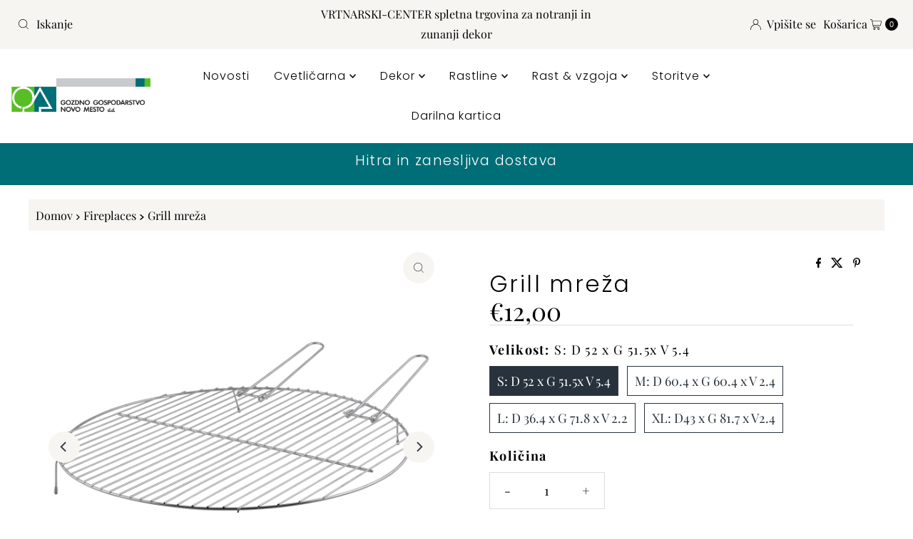

--- FILE ---
content_type: text/html; charset=utf-8
request_url: https://www.vrtnarski-center.si/products/grill-mreza
body_size: 33963
content:
<!doctype html>
<html lang="en" class="no-js" lang="sl-SI">
  <head>
    <meta charset="utf-8">
    <meta name="viewport" content="width=device-width, initial-scale=1">

    <!-- Establish early connection to external domains -->
    <link rel="preconnect" href="https://cdn.shopify.com" crossorigin>
    <link rel="preconnect" href="https://fonts.shopify.com" crossorigin>
    <link rel="preconnect" href="https://monorail-edge.shopifysvc.com">
    <link rel="preconnect" href="//ajax.googleapis.com" crossorigin><!-- Preload onDomain stylesheets and script libraries -->
    <link href="//www.vrtnarski-center.si/cdn/shop/t/26/assets/stylesheet.css?v=152717560955989198491762235646" rel="stylesheet" type="text/css" media="all" />
    <link rel="preload" as="font" href="//www.vrtnarski-center.si/cdn/fonts/playfair_display/playfairdisplay_n4.9980f3e16959dc89137cc1369bfc3ae98af1deb9.woff2" type="font/woff2" crossorigin>
    <link rel="preload" as="font" href="//www.vrtnarski-center.si/cdn/fonts/poppins/poppins_n3.05f58335c3209cce17da4f1f1ab324ebe2982441.woff2" type="font/woff2" crossorigin>
    <link rel="preload" as="font" href="//www.vrtnarski-center.si/cdn/fonts/poppins/poppins_n3.05f58335c3209cce17da4f1f1ab324ebe2982441.woff2" type="font/woff2" crossorigin>
    <link href="//www.vrtnarski-center.si/cdn/shop/t/26/assets/eventemitter3.min.js?v=27939738353326123541762235646" as="script" rel="preload">
    <link href="//www.vrtnarski-center.si/cdn/shop/t/26/assets/theme.js?v=99906464008050771131762235646" as="script" rel="preload">

    <link rel="shortcut icon" href="//www.vrtnarski-center.si/cdn/shop/files/logo_za_profilke.png?crop=center&height=32&v=1760936391&width=32" type="image/png">
    <link rel="canonical" href="https://www.vrtnarski-center.si/products/grill-mreza">

    <title>
      Grill mreža &ndash; Vrtnarski-center, spletna trgovina
    </title>
    <meta name="description" content="Pečenje zunaj je doživetje in avantura. Pripravite najbolj okusne jedi s kovinsko grill mrežo. Grill mreža za kurišče ima štiri dolge zatiče, kar ohranjajo stabilnost, ko je na kurišču. Kurjenje drv v žaru je možno zaradi rešetke. Primerno za kurišča enake oznake velikosti: Vrtno kurišče Firebowl (klikni na povezavo) V">

    
<meta property="og:image" content="http://www.vrtnarski-center.si/cdn/shop/products/FF256_01.png?v=1760937750">
  <meta property="og:image:secure_url" content="https://www.vrtnarski-center.si/cdn/shop/products/FF256_01.png?v=1760937750">
  <meta property="og:image:width" content="1240">
  <meta property="og:image:height" content="1240">

<meta property="og:site_name" content="Vrtnarski-center, spletna trgovina">



  <meta name="twitter:card" content="summary">


  <meta name="twitter:site" content="@">


  <meta name="twitter:title" content="Grill mreža">
  <meta name="twitter:description" content="Pečenje zunaj je doživetje in avantura. Pripravite najbolj okusne jedi s kovinsko grill mrežo.
Grill mreža za kurišče ima štiri dolge zatiče, kar ohranjajo stabilnost, ko je na kurišču. Kurjenje drv v"><meta name="twitter:card" content="//www.vrtnarski-center.si/cdn/shop/products/FF258_01.png?v=1760938831&width=1000">
    <meta name="twitter:image" content="//www.vrtnarski-center.si/cdn/shop/products/FF258_01.png?v=1760938831&width=1000"><meta name="twitter:card" content="//www.vrtnarski-center.si/cdn/shop/products/FF258_01.png?v=1760938831&width=1000">
    <meta name="twitter:image" content="//www.vrtnarski-center.si/cdn/shop/products/FF258_01.png?v=1760938831&width=1000"><meta name="twitter:image:width" content="480">
  <meta name="twitter:image:height" content="480">


    
 <script type="application/ld+json">
   {
     "@context": "https://schema.org",
     "@type": "Product",
     "id": "grill-mreza",
     "url": "https:\/\/www.vrtnarski-center.si\/products\/grill-mreza",
     "image": "\/\/www.vrtnarski-center.si\/cdn\/shop\/products\/FF256_01.png?v=1760937750\u0026width=1000",
     "name": "Grill mreža",
     "brand": {
        "@type": "Brand",
        "name": "Vrtnarski-center, spletna trgovina GG Novo mesto d.d."
      },
     "description": "Pečenje zunaj je doživetje in avantura. Pripravite najbolj okusne jedi s kovinsko grill mrežo.\nGrill mreža za kurišče ima štiri dolge zatiče, kar ohranjajo stabilnost, ko je na kurišču. Kurjenje drv v žaru je možno zaradi rešetke.\nPrimerno za kurišča enake oznake velikosti:\n\nVrtno kurišče Firebowl (klikni na povezavo)\n\nVrtno kurišče MGO (klikni na povezavo)\n\nVrtno kurišče Bowl (klikni na povezavo)\n\nMaterial: ogljikovo jeklo Barva: srebrnaMere v cm: v izbirniku","sku": "204052","offers": [
        
        {
           "@type": "Offer",
           "price" : 12.0,
           "priceCurrency": "EUR",
           "availability": "http://schema.org/InStock",
           "priceValidUntil": "2030-01-01",
           "url": "\/products\/grill-mreza"
         },
       
        {
           "@type": "Offer",
           "price" : 14.0,
           "priceCurrency": "EUR",
           "availability": "http://schema.org/InStock",
           "priceValidUntil": "2030-01-01",
           "url": "\/products\/grill-mreza"
         },
       
        {
           "@type": "Offer",
           "price" : 11.5,
           "priceCurrency": "EUR",
           "availability": "http://schema.org/InStock",
           "priceValidUntil": "2030-01-01",
           "url": "\/products\/grill-mreza"
         },
       
        {
           "@type": "Offer",
           "price" : 16.0,
           "priceCurrency": "EUR",
           "availability": "http://schema.org/InStock",
           "priceValidUntil": "2030-01-01",
           "url": "\/products\/grill-mreza"
         }
       
     ]
   }
 </script>


    <style data-shopify>
:root {
    --main-family: "Playfair Display", serif;
    --main-weight: 400;
    --main-style: normal;
    --nav-family: Poppins, sans-serif;
    --nav-weight: 300;
    --nav-style: normal;
    --heading-family: Poppins, sans-serif;
    --heading-weight: 300;
    --heading-style: normal;

    --font-size: 18px;
    --h1-size: 32px;
    --h2-size: 26px;
    --h3-size: 24px;
    --nav-size: 16px;

    --announcement-background: #f7f5f1;
    --announcement-text: #000000;
    --header-background: #ffffff;
    --header-text: #393939;
    --nav-color: #000000;
    --nav-hover-link-color: #58be25;
    --nav-hover-accent-color: #efa739;
    --nav-dropdown-text: #000000;
    --nav-dropdown-background: #ffffff;
    --mobile-header-background: #ffffff;
    --mobile-header-text: #393939;
    --background: #ffffff;
    --text-color: #000000;
    --sale-color: #59533f;
    --so-color: #efa739;
    --new-color: #28323c;
    --dotted-color: #dddddd;
    --secondary-color: #f7f5f1;
    --section-heading-text: #28323c;
    --section-heading-primary: #ffffff;
    --section-heading-primary-hover: #58be25;
    --section-heading-accent: #393c4a;
    --banner-text: #ffffff;
    --banner-caption-bg: rgba(0,0,0,0);
    --button-color: #006e77;
    --button-text: #ffffff;
    --button-hover: #59533f;
    --secondary-button-color: #efa739;
    --secondary-button-text: #ffffff;
    --secondary-button-hover: #59533f;
    --direction-color: #393c4a;
    --direction-background: #f7f5f1;
    --direction-hover: #efa739;
    --swatch-color: #28323c;
    --swatch-background: #ffffff;
    --swatch-border: #28323c;
    --swatch-selected-color: #ffffff;
    --swatch-selected-background: #28323c;
    --swatch-selected-border: #393c4a;
    --footer-background: #f6f5f3;
    --footer-text: #161616;
    --footer-icons: #28323c;

    --header-border-width: 60%;
    --header-border-weight: 1px;
    --header-border-style: double;
    --free-shipping-bg: #efa739;
    --free-shipping-text: #ffffff;
    --keyboard-focus: #f7f5f1;
    --focus-border-style: dotted;
    --focus-border-weight: 1px;

    --error-msg-dark: #e81000;
    --error-msg-light: #ffeae8;
    --success-msg-dark: #007f5f;
    --success-msg-light: #e5fff8;

    --select-arrow-bg: url(//www.vrtnarski-center.si/cdn/shop/t/26/assets/select-arrow.png?v=112595941721225094991762235646);
    --icon-border-color: #e6e6e6;
    --product-align: left;

    --color-body-text: var(--text-color);
    --color-body: var(--background);
    --color-bg: var(--background);
    --color-filter-size: 18px;

    --star-active: rgb(0, 0, 0);
    --star-inactive: rgb(204, 204, 204);

    --section-background: #ffffff;
    --section-overlay-color: 0, 0, 0;
    --section-overlay-opacity: 0;
    --section-button-size: 18px;;
    --desktop-section-height: ;
    --mobile-section-height: ;


  }
  @media (max-width: 740px) {
  :root {
    --font-size: calc(18px - (18px * 0.15));
    --nav-size: calc(16px - (16px * 0.15));
    --h1-size: calc(32px - (32px * 0.15));
    --h2-size: calc(26px - (26px * 0.15));
    --h3-size: calc(24px - (24px * 0.15));
    --section-button-size: calc(18px - (18px * 0.15));
  }
}
</style>


    <link rel="stylesheet" href="//www.vrtnarski-center.si/cdn/shop/t/26/assets/stylesheet.css?v=152717560955989198491762235646" type="text/css">

    <style>
      @font-face {
  font-family: "Playfair Display";
  font-weight: 400;
  font-style: normal;
  font-display: swap;
  src: url("//www.vrtnarski-center.si/cdn/fonts/playfair_display/playfairdisplay_n4.9980f3e16959dc89137cc1369bfc3ae98af1deb9.woff2") format("woff2"),
       url("//www.vrtnarski-center.si/cdn/fonts/playfair_display/playfairdisplay_n4.c562b7c8e5637886a811d2a017f9e023166064ee.woff") format("woff");
}

      @font-face {
  font-family: Poppins;
  font-weight: 300;
  font-style: normal;
  font-display: swap;
  src: url("//www.vrtnarski-center.si/cdn/fonts/poppins/poppins_n3.05f58335c3209cce17da4f1f1ab324ebe2982441.woff2") format("woff2"),
       url("//www.vrtnarski-center.si/cdn/fonts/poppins/poppins_n3.6971368e1f131d2c8ff8e3a44a36b577fdda3ff5.woff") format("woff");
}

      @font-face {
  font-family: Poppins;
  font-weight: 300;
  font-style: normal;
  font-display: swap;
  src: url("//www.vrtnarski-center.si/cdn/fonts/poppins/poppins_n3.05f58335c3209cce17da4f1f1ab324ebe2982441.woff2") format("woff2"),
       url("//www.vrtnarski-center.si/cdn/fonts/poppins/poppins_n3.6971368e1f131d2c8ff8e3a44a36b577fdda3ff5.woff") format("woff");
}

      @font-face {
  font-family: "Playfair Display";
  font-weight: 700;
  font-style: normal;
  font-display: swap;
  src: url("//www.vrtnarski-center.si/cdn/fonts/playfair_display/playfairdisplay_n7.592b3435e0fff3f50b26d410c73ae7ec893f6910.woff2") format("woff2"),
       url("//www.vrtnarski-center.si/cdn/fonts/playfair_display/playfairdisplay_n7.998b1417dec711058cce2abb61a0b8c59066498f.woff") format("woff");
}

      @font-face {
  font-family: "Playfair Display";
  font-weight: 400;
  font-style: italic;
  font-display: swap;
  src: url("//www.vrtnarski-center.si/cdn/fonts/playfair_display/playfairdisplay_i4.804ea8da9192aaed0368534aa085b3c1f3411619.woff2") format("woff2"),
       url("//www.vrtnarski-center.si/cdn/fonts/playfair_display/playfairdisplay_i4.5538cb7a825d13d8a2333cd8a94065a93a95c710.woff") format("woff");
}

      @font-face {
  font-family: "Playfair Display";
  font-weight: 700;
  font-style: italic;
  font-display: swap;
  src: url("//www.vrtnarski-center.si/cdn/fonts/playfair_display/playfairdisplay_i7.ba833b400bcd9c858b439c75a4a7c6eddc4c7de0.woff2") format("woff2"),
       url("//www.vrtnarski-center.si/cdn/fonts/playfair_display/playfairdisplay_i7.4872c65919810cd2f622f4ba52cd2e9e595f11d5.woff") format("woff");
}

    </style>

    <script>window.performance && window.performance.mark && window.performance.mark('shopify.content_for_header.start');</script><meta name="google-site-verification" content="jG-ODno6cxWa0tCIMwUYcetyBSinD0RE7NxsY9WfaGs">
<meta id="shopify-digital-wallet" name="shopify-digital-wallet" content="/50946801860/digital_wallets/dialog">
<meta name="shopify-checkout-api-token" content="4ac6208212cf045326fc677759633c0e">
<meta id="in-context-paypal-metadata" data-shop-id="50946801860" data-venmo-supported="false" data-environment="production" data-locale="en_US" data-paypal-v4="true" data-currency="EUR">
<link rel="alternate" type="application/json+oembed" href="https://www.vrtnarski-center.si/products/grill-mreza.oembed">
<script async="async" src="/checkouts/internal/preloads.js?locale=sl-SI"></script>
<script id="apple-pay-shop-capabilities" type="application/json">{"shopId":50946801860,"countryCode":"SI","currencyCode":"EUR","merchantCapabilities":["supports3DS"],"merchantId":"gid:\/\/shopify\/Shop\/50946801860","merchantName":"Vrtnarski-center, spletna trgovina","requiredBillingContactFields":["postalAddress","email","phone"],"requiredShippingContactFields":["postalAddress","email","phone"],"shippingType":"shipping","supportedNetworks":["visa","masterCard"],"total":{"type":"pending","label":"Vrtnarski-center, spletna trgovina","amount":"1.00"},"shopifyPaymentsEnabled":true,"supportsSubscriptions":true}</script>
<script id="shopify-features" type="application/json">{"accessToken":"4ac6208212cf045326fc677759633c0e","betas":["rich-media-storefront-analytics"],"domain":"www.vrtnarski-center.si","predictiveSearch":true,"shopId":50946801860,"locale":"sl"}</script>
<script>var Shopify = Shopify || {};
Shopify.shop = "vrtnarski-center.myshopify.com";
Shopify.locale = "sl-SI";
Shopify.currency = {"active":"EUR","rate":"1.0"};
Shopify.country = "SI";
Shopify.theme = {"name":"Copy of Updated copy of Mr Parker","id":181544976707,"schema_name":"Mr Parker","schema_version":"11.1.0","theme_store_id":567,"role":"main"};
Shopify.theme.handle = "null";
Shopify.theme.style = {"id":null,"handle":null};
Shopify.cdnHost = "www.vrtnarski-center.si/cdn";
Shopify.routes = Shopify.routes || {};
Shopify.routes.root = "/";</script>
<script type="module">!function(o){(o.Shopify=o.Shopify||{}).modules=!0}(window);</script>
<script>!function(o){function n(){var o=[];function n(){o.push(Array.prototype.slice.apply(arguments))}return n.q=o,n}var t=o.Shopify=o.Shopify||{};t.loadFeatures=n(),t.autoloadFeatures=n()}(window);</script>
<script id="shop-js-analytics" type="application/json">{"pageType":"product"}</script>
<script defer="defer" async type="module" src="//www.vrtnarski-center.si/cdn/shopifycloud/shop-js/modules/v2/client.init-shop-cart-sync_mljlitBc.sl-SI.esm.js"></script>
<script defer="defer" async type="module" src="//www.vrtnarski-center.si/cdn/shopifycloud/shop-js/modules/v2/chunk.common_C3t20DBT.esm.js"></script>
<script type="module">
  await import("//www.vrtnarski-center.si/cdn/shopifycloud/shop-js/modules/v2/client.init-shop-cart-sync_mljlitBc.sl-SI.esm.js");
await import("//www.vrtnarski-center.si/cdn/shopifycloud/shop-js/modules/v2/chunk.common_C3t20DBT.esm.js");

  window.Shopify.SignInWithShop?.initShopCartSync?.({"fedCMEnabled":true,"windoidEnabled":true});

</script>
<script id="__st">var __st={"a":50946801860,"offset":3600,"reqid":"f3d00d80-cc81-48b1-9fee-520d41a93e63-1762583069","pageurl":"www.vrtnarski-center.si\/products\/grill-mreza","u":"68088e5ad49a","p":"product","rtyp":"product","rid":8383211143491};</script>
<script>window.ShopifyPaypalV4VisibilityTracking = true;</script>
<script id="captcha-bootstrap">!function(){'use strict';const t='contact',e='account',n='new_comment',o=[[t,t],['blogs',n],['comments',n],[t,'customer']],c=[[e,'customer_login'],[e,'guest_login'],[e,'recover_customer_password'],[e,'create_customer']],r=t=>t.map((([t,e])=>`form[action*='/${t}']:not([data-nocaptcha='true']) input[name='form_type'][value='${e}']`)).join(','),a=t=>()=>t?[...document.querySelectorAll(t)].map((t=>t.form)):[];function s(){const t=[...o],e=r(t);return a(e)}const i='password',u='form_key',d=['recaptcha-v3-token','g-recaptcha-response','h-captcha-response',i],f=()=>{try{return window.sessionStorage}catch{return}},m='__shopify_v',_=t=>t.elements[u];function p(t,e,n=!1){try{const o=window.sessionStorage,c=JSON.parse(o.getItem(e)),{data:r}=function(t){const{data:e,action:n}=t;return t[m]||n?{data:e,action:n}:{data:t,action:n}}(c);for(const[e,n]of Object.entries(r))t.elements[e]&&(t.elements[e].value=n);n&&o.removeItem(e)}catch(o){console.error('form repopulation failed',{error:o})}}const l='form_type',E='cptcha';function T(t){t.dataset[E]=!0}const w=window,h=w.document,L='Shopify',v='ce_forms',y='captcha';let A=!1;((t,e)=>{const n=(g='f06e6c50-85a8-45c8-87d0-21a2b65856fe',I='https://cdn.shopify.com/shopifycloud/storefront-forms-hcaptcha/ce_storefront_forms_captcha_hcaptcha.v1.5.2.iife.js',D={infoText:'Zaščiteno s hCaptcha',privacyText:'Zasebnost',termsText:'Pogoji'},(t,e,n)=>{const o=w[L][v],c=o.bindForm;if(c)return c(t,g,e,D).then(n);var r;o.q.push([[t,g,e,D],n]),r=I,A||(h.body.append(Object.assign(h.createElement('script'),{id:'captcha-provider',async:!0,src:r})),A=!0)});var g,I,D;w[L]=w[L]||{},w[L][v]=w[L][v]||{},w[L][v].q=[],w[L][y]=w[L][y]||{},w[L][y].protect=function(t,e){n(t,void 0,e),T(t)},Object.freeze(w[L][y]),function(t,e,n,w,h,L){const[v,y,A,g]=function(t,e,n){const i=e?o:[],u=t?c:[],d=[...i,...u],f=r(d),m=r(i),_=r(d.filter((([t,e])=>n.includes(e))));return[a(f),a(m),a(_),s()]}(w,h,L),I=t=>{const e=t.target;return e instanceof HTMLFormElement?e:e&&e.form},D=t=>v().includes(t);t.addEventListener('submit',(t=>{const e=I(t);if(!e)return;const n=D(e)&&!e.dataset.hcaptchaBound&&!e.dataset.recaptchaBound,o=_(e),c=g().includes(e)&&(!o||!o.value);(n||c)&&t.preventDefault(),c&&!n&&(function(t){try{if(!f())return;!function(t){const e=f();if(!e)return;const n=_(t);if(!n)return;const o=n.value;o&&e.removeItem(o)}(t);const e=Array.from(Array(32),(()=>Math.random().toString(36)[2])).join('');!function(t,e){_(t)||t.append(Object.assign(document.createElement('input'),{type:'hidden',name:u})),t.elements[u].value=e}(t,e),function(t,e){const n=f();if(!n)return;const o=[...t.querySelectorAll(`input[type='${i}']`)].map((({name:t})=>t)),c=[...d,...o],r={};for(const[a,s]of new FormData(t).entries())c.includes(a)||(r[a]=s);n.setItem(e,JSON.stringify({[m]:1,action:t.action,data:r}))}(t,e)}catch(e){console.error('failed to persist form',e)}}(e),e.submit())}));const S=(t,e)=>{t&&!t.dataset[E]&&(n(t,e.some((e=>e===t))),T(t))};for(const o of['focusin','change'])t.addEventListener(o,(t=>{const e=I(t);D(e)&&S(e,y())}));const B=e.get('form_key'),M=e.get(l),P=B&&M;t.addEventListener('DOMContentLoaded',(()=>{const t=y();if(P)for(const e of t)e.elements[l].value===M&&p(e,B);[...new Set([...A(),...v().filter((t=>'true'===t.dataset.shopifyCaptcha))])].forEach((e=>S(e,t)))}))}(h,new URLSearchParams(w.location.search),n,t,e,['guest_login'])})(!0,!0)}();</script>
<script integrity="sha256-52AcMU7V7pcBOXWImdc/TAGTFKeNjmkeM1Pvks/DTgc=" data-source-attribution="shopify.loadfeatures" defer="defer" src="//www.vrtnarski-center.si/cdn/shopifycloud/storefront/assets/storefront/load_feature-81c60534.js" crossorigin="anonymous"></script>
<script data-source-attribution="shopify.dynamic_checkout.dynamic.init">var Shopify=Shopify||{};Shopify.PaymentButton=Shopify.PaymentButton||{isStorefrontPortableWallets:!0,init:function(){window.Shopify.PaymentButton.init=function(){};var t=document.createElement("script");t.src="https://www.vrtnarski-center.si/cdn/shopifycloud/portable-wallets/latest/portable-wallets.sl.js",t.type="module",document.head.appendChild(t)}};
</script>
<script data-source-attribution="shopify.dynamic_checkout.buyer_consent">
  function portableWalletsHideBuyerConsent(e){var t=document.getElementById("shopify-buyer-consent"),n=document.getElementById("shopify-subscription-policy-button");t&&n&&(t.classList.add("hidden"),t.setAttribute("aria-hidden","true"),n.removeEventListener("click",e))}function portableWalletsShowBuyerConsent(e){var t=document.getElementById("shopify-buyer-consent"),n=document.getElementById("shopify-subscription-policy-button");t&&n&&(t.classList.remove("hidden"),t.removeAttribute("aria-hidden"),n.addEventListener("click",e))}window.Shopify?.PaymentButton&&(window.Shopify.PaymentButton.hideBuyerConsent=portableWalletsHideBuyerConsent,window.Shopify.PaymentButton.showBuyerConsent=portableWalletsShowBuyerConsent);
</script>
<script data-source-attribution="shopify.dynamic_checkout.cart.bootstrap">document.addEventListener("DOMContentLoaded",(function(){function t(){return document.querySelector("shopify-accelerated-checkout-cart, shopify-accelerated-checkout")}if(t())Shopify.PaymentButton.init();else{new MutationObserver((function(e,n){t()&&(Shopify.PaymentButton.init(),n.disconnect())})).observe(document.body,{childList:!0,subtree:!0})}}));
</script>
<script id='scb4127' type='text/javascript' async='' src='https://www.vrtnarski-center.si/cdn/shopifycloud/privacy-banner/storefront-banner.js'></script><link id="shopify-accelerated-checkout-styles" rel="stylesheet" media="screen" href="https://www.vrtnarski-center.si/cdn/shopifycloud/portable-wallets/latest/accelerated-checkout-backwards-compat.css" crossorigin="anonymous">
<style id="shopify-accelerated-checkout-cart">
        #shopify-buyer-consent {
  margin-top: 1em;
  display: inline-block;
  width: 100%;
}

#shopify-buyer-consent.hidden {
  display: none;
}

#shopify-subscription-policy-button {
  background: none;
  border: none;
  padding: 0;
  text-decoration: underline;
  font-size: inherit;
  cursor: pointer;
}

#shopify-subscription-policy-button::before {
  box-shadow: none;
}

      </style>

<script>window.performance && window.performance.mark && window.performance.mark('shopify.content_for_header.end');</script>
  <!-- BEGIN app block: shopify://apps/open-signin-social-login/blocks/app-block/eff45696-2ef2-44f9-9062-0a01c87b02f6 -->
<script async="async" defer src="https://cdn.shopify.com/s/files/1/0331/8097/files/resource_fb6b8fa5-9e08-4587-be98-528eb4770bdb.js?v=1738134025&shop=www.vrtnarski-center.si"></script> 

<script>
  
  var _osts = 1738668246;
  
</script>

<!-- END app block --><link href="https://monorail-edge.shopifysvc.com" rel="dns-prefetch">
<script>(function(){if ("sendBeacon" in navigator && "performance" in window) {try {var session_token_from_headers = performance.getEntriesByType('navigation')[0].serverTiming.find(x => x.name == '_s').description;} catch {var session_token_from_headers = undefined;}var session_cookie_matches = document.cookie.match(/_shopify_s=([^;]*)/);var session_token_from_cookie = session_cookie_matches && session_cookie_matches.length === 2 ? session_cookie_matches[1] : "";var session_token = session_token_from_headers || session_token_from_cookie || "";function handle_abandonment_event(e) {var entries = performance.getEntries().filter(function(entry) {return /monorail-edge.shopifysvc.com/.test(entry.name);});if (!window.abandonment_tracked && entries.length === 0) {window.abandonment_tracked = true;var currentMs = Date.now();var navigation_start = performance.timing.navigationStart;var payload = {shop_id: 50946801860,url: window.location.href,navigation_start,duration: currentMs - navigation_start,session_token,page_type: "product"};window.navigator.sendBeacon("https://monorail-edge.shopifysvc.com/v1/produce", JSON.stringify({schema_id: "online_store_buyer_site_abandonment/1.1",payload: payload,metadata: {event_created_at_ms: currentMs,event_sent_at_ms: currentMs}}));}}window.addEventListener('pagehide', handle_abandonment_event);}}());</script>
<script id="web-pixels-manager-setup">(function e(e,d,r,n,o){if(void 0===o&&(o={}),!Boolean(null===(a=null===(i=window.Shopify)||void 0===i?void 0:i.analytics)||void 0===a?void 0:a.replayQueue)){var i,a;window.Shopify=window.Shopify||{};var t=window.Shopify;t.analytics=t.analytics||{};var s=t.analytics;s.replayQueue=[],s.publish=function(e,d,r){return s.replayQueue.push([e,d,r]),!0};try{self.performance.mark("wpm:start")}catch(e){}var l=function(){var e={modern:/Edge?\/(1{2}[4-9]|1[2-9]\d|[2-9]\d{2}|\d{4,})\.\d+(\.\d+|)|Firefox\/(1{2}[4-9]|1[2-9]\d|[2-9]\d{2}|\d{4,})\.\d+(\.\d+|)|Chrom(ium|e)\/(9{2}|\d{3,})\.\d+(\.\d+|)|(Maci|X1{2}).+ Version\/(15\.\d+|(1[6-9]|[2-9]\d|\d{3,})\.\d+)([,.]\d+|)( \(\w+\)|)( Mobile\/\w+|) Safari\/|Chrome.+OPR\/(9{2}|\d{3,})\.\d+\.\d+|(CPU[ +]OS|iPhone[ +]OS|CPU[ +]iPhone|CPU IPhone OS|CPU iPad OS)[ +]+(15[._]\d+|(1[6-9]|[2-9]\d|\d{3,})[._]\d+)([._]\d+|)|Android:?[ /-](13[3-9]|1[4-9]\d|[2-9]\d{2}|\d{4,})(\.\d+|)(\.\d+|)|Android.+Firefox\/(13[5-9]|1[4-9]\d|[2-9]\d{2}|\d{4,})\.\d+(\.\d+|)|Android.+Chrom(ium|e)\/(13[3-9]|1[4-9]\d|[2-9]\d{2}|\d{4,})\.\d+(\.\d+|)|SamsungBrowser\/([2-9]\d|\d{3,})\.\d+/,legacy:/Edge?\/(1[6-9]|[2-9]\d|\d{3,})\.\d+(\.\d+|)|Firefox\/(5[4-9]|[6-9]\d|\d{3,})\.\d+(\.\d+|)|Chrom(ium|e)\/(5[1-9]|[6-9]\d|\d{3,})\.\d+(\.\d+|)([\d.]+$|.*Safari\/(?![\d.]+ Edge\/[\d.]+$))|(Maci|X1{2}).+ Version\/(10\.\d+|(1[1-9]|[2-9]\d|\d{3,})\.\d+)([,.]\d+|)( \(\w+\)|)( Mobile\/\w+|) Safari\/|Chrome.+OPR\/(3[89]|[4-9]\d|\d{3,})\.\d+\.\d+|(CPU[ +]OS|iPhone[ +]OS|CPU[ +]iPhone|CPU IPhone OS|CPU iPad OS)[ +]+(10[._]\d+|(1[1-9]|[2-9]\d|\d{3,})[._]\d+)([._]\d+|)|Android:?[ /-](13[3-9]|1[4-9]\d|[2-9]\d{2}|\d{4,})(\.\d+|)(\.\d+|)|Mobile Safari.+OPR\/([89]\d|\d{3,})\.\d+\.\d+|Android.+Firefox\/(13[5-9]|1[4-9]\d|[2-9]\d{2}|\d{4,})\.\d+(\.\d+|)|Android.+Chrom(ium|e)\/(13[3-9]|1[4-9]\d|[2-9]\d{2}|\d{4,})\.\d+(\.\d+|)|Android.+(UC? ?Browser|UCWEB|U3)[ /]?(15\.([5-9]|\d{2,})|(1[6-9]|[2-9]\d|\d{3,})\.\d+)\.\d+|SamsungBrowser\/(5\.\d+|([6-9]|\d{2,})\.\d+)|Android.+MQ{2}Browser\/(14(\.(9|\d{2,})|)|(1[5-9]|[2-9]\d|\d{3,})(\.\d+|))(\.\d+|)|K[Aa][Ii]OS\/(3\.\d+|([4-9]|\d{2,})\.\d+)(\.\d+|)/},d=e.modern,r=e.legacy,n=navigator.userAgent;return n.match(d)?"modern":n.match(r)?"legacy":"unknown"}(),u="modern"===l?"modern":"legacy",c=(null!=n?n:{modern:"",legacy:""})[u],f=function(e){return[e.baseUrl,"/wpm","/b",e.hashVersion,"modern"===e.buildTarget?"m":"l",".js"].join("")}({baseUrl:d,hashVersion:r,buildTarget:u}),m=function(e){var d=e.version,r=e.bundleTarget,n=e.surface,o=e.pageUrl,i=e.monorailEndpoint;return{emit:function(e){var a=e.status,t=e.errorMsg,s=(new Date).getTime(),l=JSON.stringify({metadata:{event_sent_at_ms:s},events:[{schema_id:"web_pixels_manager_load/3.1",payload:{version:d,bundle_target:r,page_url:o,status:a,surface:n,error_msg:t},metadata:{event_created_at_ms:s}}]});if(!i)return console&&console.warn&&console.warn("[Web Pixels Manager] No Monorail endpoint provided, skipping logging."),!1;try{return self.navigator.sendBeacon.bind(self.navigator)(i,l)}catch(e){}var u=new XMLHttpRequest;try{return u.open("POST",i,!0),u.setRequestHeader("Content-Type","text/plain"),u.send(l),!0}catch(e){return console&&console.warn&&console.warn("[Web Pixels Manager] Got an unhandled error while logging to Monorail."),!1}}}}({version:r,bundleTarget:l,surface:e.surface,pageUrl:self.location.href,monorailEndpoint:e.monorailEndpoint});try{o.browserTarget=l,function(e){var d=e.src,r=e.async,n=void 0===r||r,o=e.onload,i=e.onerror,a=e.sri,t=e.scriptDataAttributes,s=void 0===t?{}:t,l=document.createElement("script"),u=document.querySelector("head"),c=document.querySelector("body");if(l.async=n,l.src=d,a&&(l.integrity=a,l.crossOrigin="anonymous"),s)for(var f in s)if(Object.prototype.hasOwnProperty.call(s,f))try{l.dataset[f]=s[f]}catch(e){}if(o&&l.addEventListener("load",o),i&&l.addEventListener("error",i),u)u.appendChild(l);else{if(!c)throw new Error("Did not find a head or body element to append the script");c.appendChild(l)}}({src:f,async:!0,onload:function(){if(!function(){var e,d;return Boolean(null===(d=null===(e=window.Shopify)||void 0===e?void 0:e.analytics)||void 0===d?void 0:d.initialized)}()){var d=window.webPixelsManager.init(e)||void 0;if(d){var r=window.Shopify.analytics;r.replayQueue.forEach((function(e){var r=e[0],n=e[1],o=e[2];d.publishCustomEvent(r,n,o)})),r.replayQueue=[],r.publish=d.publishCustomEvent,r.visitor=d.visitor,r.initialized=!0}}},onerror:function(){return m.emit({status:"failed",errorMsg:"".concat(f," has failed to load")})},sri:function(e){var d=/^sha384-[A-Za-z0-9+/=]+$/;return"string"==typeof e&&d.test(e)}(c)?c:"",scriptDataAttributes:o}),m.emit({status:"loading"})}catch(e){m.emit({status:"failed",errorMsg:(null==e?void 0:e.message)||"Unknown error"})}}})({shopId: 50946801860,storefrontBaseUrl: "https://www.vrtnarski-center.si",extensionsBaseUrl: "https://extensions.shopifycdn.com/cdn/shopifycloud/web-pixels-manager",monorailEndpoint: "https://monorail-edge.shopifysvc.com/unstable/produce_batch",surface: "storefront-renderer",enabledBetaFlags: ["2dca8a86"],webPixelsConfigList: [{"id":"1107427651","configuration":"{\"config\":\"{\\\"google_tag_ids\\\":[\\\"G-G0WXEYD7R9\\\",\\\"GT-WF48VTG\\\"],\\\"target_country\\\":\\\"SI\\\",\\\"gtag_events\\\":[{\\\"type\\\":\\\"search\\\",\\\"action_label\\\":\\\"G-G0WXEYD7R9\\\"},{\\\"type\\\":\\\"begin_checkout\\\",\\\"action_label\\\":\\\"G-G0WXEYD7R9\\\"},{\\\"type\\\":\\\"view_item\\\",\\\"action_label\\\":[\\\"G-G0WXEYD7R9\\\",\\\"MC-FEBV6JRL5E\\\"]},{\\\"type\\\":\\\"purchase\\\",\\\"action_label\\\":[\\\"G-G0WXEYD7R9\\\",\\\"MC-FEBV6JRL5E\\\"]},{\\\"type\\\":\\\"page_view\\\",\\\"action_label\\\":[\\\"G-G0WXEYD7R9\\\",\\\"MC-FEBV6JRL5E\\\"]},{\\\"type\\\":\\\"add_payment_info\\\",\\\"action_label\\\":\\\"G-G0WXEYD7R9\\\"},{\\\"type\\\":\\\"add_to_cart\\\",\\\"action_label\\\":\\\"G-G0WXEYD7R9\\\"}],\\\"enable_monitoring_mode\\\":false}\"}","eventPayloadVersion":"v1","runtimeContext":"OPEN","scriptVersion":"b2a88bafab3e21179ed38636efcd8a93","type":"APP","apiClientId":1780363,"privacyPurposes":[],"dataSharingAdjustments":{"protectedCustomerApprovalScopes":["read_customer_address","read_customer_email","read_customer_name","read_customer_personal_data","read_customer_phone"]}},{"id":"shopify-app-pixel","configuration":"{}","eventPayloadVersion":"v1","runtimeContext":"STRICT","scriptVersion":"0450","apiClientId":"shopify-pixel","type":"APP","privacyPurposes":["ANALYTICS","MARKETING"]},{"id":"shopify-custom-pixel","eventPayloadVersion":"v1","runtimeContext":"LAX","scriptVersion":"0450","apiClientId":"shopify-pixel","type":"CUSTOM","privacyPurposes":["ANALYTICS","MARKETING"]}],isMerchantRequest: false,initData: {"shop":{"name":"Vrtnarski-center, spletna trgovina","paymentSettings":{"currencyCode":"EUR"},"myshopifyDomain":"vrtnarski-center.myshopify.com","countryCode":"SI","storefrontUrl":"https:\/\/www.vrtnarski-center.si"},"customer":null,"cart":null,"checkout":null,"productVariants":[{"price":{"amount":12.0,"currencyCode":"EUR"},"product":{"title":"Grill mreža","vendor":"Vrtnarski-center, spletna trgovina GG Novo mesto d.d.","id":"8383211143491","untranslatedTitle":"Grill mreža","url":"\/products\/grill-mreza","type":"Fireplaces"},"id":"46717823058243","image":{"src":"\/\/www.vrtnarski-center.si\/cdn\/shop\/products\/FF256_01.png?v=1760937750"},"sku":"204052","title":"S: D 52 x G 51.5x V 5.4","untranslatedTitle":"S: D 52 x G 51.5x V 5.4"},{"price":{"amount":14.0,"currencyCode":"EUR"},"product":{"title":"Grill mreža","vendor":"Vrtnarski-center, spletna trgovina GG Novo mesto d.d.","id":"8383211143491","untranslatedTitle":"Grill mreža","url":"\/products\/grill-mreza","type":"Fireplaces"},"id":"46717823091011","image":{"src":"\/\/www.vrtnarski-center.si\/cdn\/shop\/products\/FF256_01.png?v=1760937750"},"sku":"204236","title":"M: D 60.4 x G 60.4 x V 2.4","untranslatedTitle":"M: D 60.4 x G 60.4 x V 2.4"},{"price":{"amount":11.5,"currencyCode":"EUR"},"product":{"title":"Grill mreža","vendor":"Vrtnarski-center, spletna trgovina GG Novo mesto d.d.","id":"8383211143491","untranslatedTitle":"Grill mreža","url":"\/products\/grill-mreza","type":"Fireplaces"},"id":"47123382468931","image":{"src":"\/\/www.vrtnarski-center.si\/cdn\/shop\/products\/FF258_01.png?v=1760938831"},"sku":"204238","title":"L: D 36.4 x G 71.8 x V 2.2","untranslatedTitle":"L: D 36.4 x G 71.8 x V 2.2"},{"price":{"amount":16.0,"currencyCode":"EUR"},"product":{"title":"Grill mreža","vendor":"Vrtnarski-center, spletna trgovina GG Novo mesto d.d.","id":"8383211143491","untranslatedTitle":"Grill mreža","url":"\/products\/grill-mreza","type":"Fireplaces"},"id":"47123374604611","image":{"src":"\/\/www.vrtnarski-center.si\/cdn\/shop\/products\/FF258_01.png?v=1760938831"},"sku":"204237","title":"XL: D43 x G 81.7 x V2.4","untranslatedTitle":"XL: D43 x G 81.7 x V2.4"}],"purchasingCompany":null},},"https://www.vrtnarski-center.si/cdn","ae1676cfwd2530674p4253c800m34e853cb",{"modern":"","legacy":""},{"shopId":"50946801860","storefrontBaseUrl":"https:\/\/www.vrtnarski-center.si","extensionBaseUrl":"https:\/\/extensions.shopifycdn.com\/cdn\/shopifycloud\/web-pixels-manager","surface":"storefront-renderer","enabledBetaFlags":"[\"2dca8a86\"]","isMerchantRequest":"false","hashVersion":"ae1676cfwd2530674p4253c800m34e853cb","publish":"custom","events":"[[\"page_viewed\",{}],[\"product_viewed\",{\"productVariant\":{\"price\":{\"amount\":12.0,\"currencyCode\":\"EUR\"},\"product\":{\"title\":\"Grill mreža\",\"vendor\":\"Vrtnarski-center, spletna trgovina GG Novo mesto d.d.\",\"id\":\"8383211143491\",\"untranslatedTitle\":\"Grill mreža\",\"url\":\"\/products\/grill-mreza\",\"type\":\"Fireplaces\"},\"id\":\"46717823058243\",\"image\":{\"src\":\"\/\/www.vrtnarski-center.si\/cdn\/shop\/products\/FF256_01.png?v=1760937750\"},\"sku\":\"204052\",\"title\":\"S: D 52 x G 51.5x V 5.4\",\"untranslatedTitle\":\"S: D 52 x G 51.5x V 5.4\"}}]]"});</script><script>
  window.ShopifyAnalytics = window.ShopifyAnalytics || {};
  window.ShopifyAnalytics.meta = window.ShopifyAnalytics.meta || {};
  window.ShopifyAnalytics.meta.currency = 'EUR';
  var meta = {"product":{"id":8383211143491,"gid":"gid:\/\/shopify\/Product\/8383211143491","vendor":"Vrtnarski-center, spletna trgovina GG Novo mesto d.d.","type":"Fireplaces","variants":[{"id":46717823058243,"price":1200,"name":"Grill mreža - S: D 52 x G 51.5x V 5.4","public_title":"S: D 52 x G 51.5x V 5.4","sku":"204052"},{"id":46717823091011,"price":1400,"name":"Grill mreža - M: D 60.4 x G 60.4 x V 2.4","public_title":"M: D 60.4 x G 60.4 x V 2.4","sku":"204236"},{"id":47123382468931,"price":1150,"name":"Grill mreža - L: D 36.4 x G 71.8 x V 2.2","public_title":"L: D 36.4 x G 71.8 x V 2.2","sku":"204238"},{"id":47123374604611,"price":1600,"name":"Grill mreža - XL: D43 x G 81.7 x V2.4","public_title":"XL: D43 x G 81.7 x V2.4","sku":"204237"}],"remote":false},"page":{"pageType":"product","resourceType":"product","resourceId":8383211143491}};
  for (var attr in meta) {
    window.ShopifyAnalytics.meta[attr] = meta[attr];
  }
</script>
<script class="analytics">
  (function () {
    var customDocumentWrite = function(content) {
      var jquery = null;

      if (window.jQuery) {
        jquery = window.jQuery;
      } else if (window.Checkout && window.Checkout.$) {
        jquery = window.Checkout.$;
      }

      if (jquery) {
        jquery('body').append(content);
      }
    };

    var hasLoggedConversion = function(token) {
      if (token) {
        return document.cookie.indexOf('loggedConversion=' + token) !== -1;
      }
      return false;
    }

    var setCookieIfConversion = function(token) {
      if (token) {
        var twoMonthsFromNow = new Date(Date.now());
        twoMonthsFromNow.setMonth(twoMonthsFromNow.getMonth() + 2);

        document.cookie = 'loggedConversion=' + token + '; expires=' + twoMonthsFromNow;
      }
    }

    var trekkie = window.ShopifyAnalytics.lib = window.trekkie = window.trekkie || [];
    if (trekkie.integrations) {
      return;
    }
    trekkie.methods = [
      'identify',
      'page',
      'ready',
      'track',
      'trackForm',
      'trackLink'
    ];
    trekkie.factory = function(method) {
      return function() {
        var args = Array.prototype.slice.call(arguments);
        args.unshift(method);
        trekkie.push(args);
        return trekkie;
      };
    };
    for (var i = 0; i < trekkie.methods.length; i++) {
      var key = trekkie.methods[i];
      trekkie[key] = trekkie.factory(key);
    }
    trekkie.load = function(config) {
      trekkie.config = config || {};
      trekkie.config.initialDocumentCookie = document.cookie;
      var first = document.getElementsByTagName('script')[0];
      var script = document.createElement('script');
      script.type = 'text/javascript';
      script.onerror = function(e) {
        var scriptFallback = document.createElement('script');
        scriptFallback.type = 'text/javascript';
        scriptFallback.onerror = function(error) {
                var Monorail = {
      produce: function produce(monorailDomain, schemaId, payload) {
        var currentMs = new Date().getTime();
        var event = {
          schema_id: schemaId,
          payload: payload,
          metadata: {
            event_created_at_ms: currentMs,
            event_sent_at_ms: currentMs
          }
        };
        return Monorail.sendRequest("https://" + monorailDomain + "/v1/produce", JSON.stringify(event));
      },
      sendRequest: function sendRequest(endpointUrl, payload) {
        // Try the sendBeacon API
        if (window && window.navigator && typeof window.navigator.sendBeacon === 'function' && typeof window.Blob === 'function' && !Monorail.isIos12()) {
          var blobData = new window.Blob([payload], {
            type: 'text/plain'
          });

          if (window.navigator.sendBeacon(endpointUrl, blobData)) {
            return true;
          } // sendBeacon was not successful

        } // XHR beacon

        var xhr = new XMLHttpRequest();

        try {
          xhr.open('POST', endpointUrl);
          xhr.setRequestHeader('Content-Type', 'text/plain');
          xhr.send(payload);
        } catch (e) {
          console.log(e);
        }

        return false;
      },
      isIos12: function isIos12() {
        return window.navigator.userAgent.lastIndexOf('iPhone; CPU iPhone OS 12_') !== -1 || window.navigator.userAgent.lastIndexOf('iPad; CPU OS 12_') !== -1;
      }
    };
    Monorail.produce('monorail-edge.shopifysvc.com',
      'trekkie_storefront_load_errors/1.1',
      {shop_id: 50946801860,
      theme_id: 181544976707,
      app_name: "storefront",
      context_url: window.location.href,
      source_url: "//www.vrtnarski-center.si/cdn/s/trekkie.storefront.308893168db1679b4a9f8a086857af995740364f.min.js"});

        };
        scriptFallback.async = true;
        scriptFallback.src = '//www.vrtnarski-center.si/cdn/s/trekkie.storefront.308893168db1679b4a9f8a086857af995740364f.min.js';
        first.parentNode.insertBefore(scriptFallback, first);
      };
      script.async = true;
      script.src = '//www.vrtnarski-center.si/cdn/s/trekkie.storefront.308893168db1679b4a9f8a086857af995740364f.min.js';
      first.parentNode.insertBefore(script, first);
    };
    trekkie.load(
      {"Trekkie":{"appName":"storefront","development":false,"defaultAttributes":{"shopId":50946801860,"isMerchantRequest":null,"themeId":181544976707,"themeCityHash":"1295136769479172419","contentLanguage":"sl-SI","currency":"EUR","eventMetadataId":"ef1bf82a-b3da-4e03-940c-a24181b4c5c1"},"isServerSideCookieWritingEnabled":true,"monorailRegion":"shop_domain","enabledBetaFlags":["f0df213a"]},"Session Attribution":{},"S2S":{"facebookCapiEnabled":false,"source":"trekkie-storefront-renderer","apiClientId":580111}}
    );

    var loaded = false;
    trekkie.ready(function() {
      if (loaded) return;
      loaded = true;

      window.ShopifyAnalytics.lib = window.trekkie;

      var originalDocumentWrite = document.write;
      document.write = customDocumentWrite;
      try { window.ShopifyAnalytics.merchantGoogleAnalytics.call(this); } catch(error) {};
      document.write = originalDocumentWrite;

      window.ShopifyAnalytics.lib.page(null,{"pageType":"product","resourceType":"product","resourceId":8383211143491,"shopifyEmitted":true});

      var match = window.location.pathname.match(/checkouts\/(.+)\/(thank_you|post_purchase)/)
      var token = match? match[1]: undefined;
      if (!hasLoggedConversion(token)) {
        setCookieIfConversion(token);
        window.ShopifyAnalytics.lib.track("Viewed Product",{"currency":"EUR","variantId":46717823058243,"productId":8383211143491,"productGid":"gid:\/\/shopify\/Product\/8383211143491","name":"Grill mreža - S: D 52 x G 51.5x V 5.4","price":"12.00","sku":"204052","brand":"Vrtnarski-center, spletna trgovina GG Novo mesto d.d.","variant":"S: D 52 x G 51.5x V 5.4","category":"Fireplaces","nonInteraction":true,"remote":false},undefined,undefined,{"shopifyEmitted":true});
      window.ShopifyAnalytics.lib.track("monorail:\/\/trekkie_storefront_viewed_product\/1.1",{"currency":"EUR","variantId":46717823058243,"productId":8383211143491,"productGid":"gid:\/\/shopify\/Product\/8383211143491","name":"Grill mreža - S: D 52 x G 51.5x V 5.4","price":"12.00","sku":"204052","brand":"Vrtnarski-center, spletna trgovina GG Novo mesto d.d.","variant":"S: D 52 x G 51.5x V 5.4","category":"Fireplaces","nonInteraction":true,"remote":false,"referer":"https:\/\/www.vrtnarski-center.si\/products\/grill-mreza"});
      }
    });


        var eventsListenerScript = document.createElement('script');
        eventsListenerScript.async = true;
        eventsListenerScript.src = "//www.vrtnarski-center.si/cdn/shopifycloud/storefront/assets/shop_events_listener-3da45d37.js";
        document.getElementsByTagName('head')[0].appendChild(eventsListenerScript);

})();</script>
<script
  defer
  src="https://www.vrtnarski-center.si/cdn/shopifycloud/perf-kit/shopify-perf-kit-2.1.2.min.js"
  data-application="storefront-renderer"
  data-shop-id="50946801860"
  data-render-region="gcp-us-east1"
  data-page-type="product"
  data-theme-instance-id="181544976707"
  data-theme-name="Mr Parker"
  data-theme-version="11.1.0"
  data-monorail-region="shop_domain"
  data-resource-timing-sampling-rate="10"
  data-shs="true"
  data-shs-beacon="true"
  data-shs-export-with-fetch="true"
  data-shs-logs-sample-rate="1"
></script>
</head>

  <body class="gridlock ultra_wide template-product product theme-features__header-border-style--double theme-features__header-horizontal-alignment--middle theme-features__header-border-weight--1 theme-features__header-border-width--60 theme-features__header-edges--none theme-features__h2-size--26 theme-features__header-vertical-alignment--center theme-features__rounded-buttons--disabled theme-features__display-options--image-switch theme-features__product-align--left theme-features__product-border--disabled theme-features__product-info--none theme-features__price-bold--enabled theme-features__product-icon-position--top-left theme-features__ultra-wide--enabled js-slideout-toggle-wrapper js-modal-toggle-wrapper">
    
<a class="skip-link button visually-hidden" href="#main-content">Preskoči na vsebino</a>

    <div class="js-modal-overlay site-overlay"></div>

    <aside
      popover="auto"
      class="slideout slideout__drawer-left"
      data-wau-slideout="mobile-navigation"
      id="slideout-mobile-navigation"
    >
      <div id="shopify-section-mobile-navigation" class="shopify-section">
<style data-shopify>
  #shopify-section-mobile-navigation {
    --background-color: #ffffff;
    --link-color: #000000;
    --border-color: #000000;
  }
</style>

<nav
  class="mobile-menu mobile__navigation--menu"
  role="navigation"
  data-section-id="mobile-navigation"
  data-section-type="mobile-navigation"
>
  <div class="slideout__trigger--close">
    <button
      class="slideout__trigger-mobile-menu js-slideout-close"
      data-slideout-direction="left"
      aria-label="Close navigation"
      tabindex="0"
      type="button"
      name="button"
      popovertarget="slideout-mobile-navigation"
      popovertargetaction="hide"
    >
      <div class="icn-close"></div>
    </button>
  </div>

  
    
        <div class="mobile-menu__block mobile-menu__search" ><predictive-search
              data-routes="/search/suggest"
              data-input-selector='input[name="q"]'
              data-enable-focus-out="false"
              data-results-selector="#predictive-search"
            ><form action="/search" method="get">
            <label class="visually-hidden" for="search-mobile-navigation">Iskanje</label>
            <input
              type="text"
              name="q"
              id="search-mobile-navigation"
              placeholder="Iskanje"
              value=""role="combobox"
                aria-expanded="false"
                aria-owns="predictive-search-results-list"
                aria-controls="predictive-search-results-list"
                aria-haspopup="listbox"
                aria-autocomplete="list"
                autocorrect="off"
                autocomplete="off"
                autocapitalize="off"
                spellcheck="false">

            <input name="options[prefix]" type="hidden" value="last"><div id="predictive-search" class="predictive-search" tabindex="-1"></div></form></predictive-search></div>
      
  
    
        <div class="mobile-menu__block mobile-menu__cart-status" >
          <a class="mobile-menu__cart-icon" href="/cart">
            <span class="vib-center">Košarica</span>
            <span class="mobile-menu__cart-count CartCount vib-center">0</span>
            <svg class="icon--mrparker-cart vib-center" version="1.1" xmlns="http://www.w3.org/2000/svg" xmlns:xlink="http://www.w3.org/1999/xlink" x="0px" y="0px"
       viewBox="0 0 20.8 20" height="18px" xml:space="preserve">
      <g class="hover-fill" fill="#000000">
        <path class="st0" d="M0,0.5C0,0.2,0.2,0,0.5,0h1.6c0.7,0,1.2,0.4,1.4,1.1l0.4,1.8h15.4c0.9,0,1.6,0.9,1.4,1.8l-1.6,6.7
          c-0.2,0.6-0.7,1.1-1.4,1.1h-12l0.3,1.5c0,0.2,0.2,0.4,0.5,0.4h10.1c0.3,0,0.5,0.2,0.5,0.5s-0.2,0.5-0.5,0.5H6.5
          c-0.7,0-1.3-0.5-1.4-1.2L4.8,12L3.1,3.4L2.6,1.3C2.5,1.1,2.3,1,2.1,1H0.5C0.2,1,0,0.7,0,0.5z M4.1,3.8l1.5,7.6h12.2
          c0.2,0,0.4-0.2,0.5-0.4l1.6-6.7c0.1-0.3-0.2-0.6-0.5-0.6H4.1z"/>
        <path class="st0" d="M7.6,17.1c-0.5,0-1,0.4-1,1s0.4,1,1,1s1-0.4,1-1S8.1,17.1,7.6,17.1z M5.7,18.1c0-1.1,0.9-1.9,1.9-1.9
          c1.1,0,1.9,0.9,1.9,1.9c0,1.1-0.9,1.9-1.9,1.9C6.6,20,5.7,19.1,5.7,18.1z"/>
        <path class="st0" d="M15.2,17.1c-0.5,0-1,0.4-1,1s0.4,1,1,1c0.5,0,1-0.4,1-1S15.8,17.1,15.2,17.1z M13.3,18.1c0-1.1,0.9-1.9,1.9-1.9
          c1.1,0,1.9,0.9,1.9,1.9c0,1.1-0.9,1.9-1.9,1.9C14.2,20,13.3,19.1,13.3,18.1z"/>
      </g>
      <style>.mobile-menu__cart-icon .icon--mrparker-cart:hover .hover-fill { fill: #000000;}</style>
    </svg>







          </a>
        </div>
    
  
    
<ul
          class="js-accordion js-accordion-mobile-nav c-accordion c-accordion--mobile-nav c-accordion--1603134"
          id="c-accordion--1603134"
          

          
        >
          

          
            

            
              <li>
                <a class="js-accordion-link c-accordion__link" href="/collections/novo">Novosti</a>
              </li>
            
          
            

            
<li class="js-accordion-header c-accordion__header">
                <a class="js-accordion-link c-accordion__link" href="/pages/aranzmaji-2">Cvetličarna</a>
                <button
                  class="dropdown-arrow"
                  aria-label="Cvetličarna"
                  data-toggle="accordion"
                  aria-expanded="false"
                  aria-controls="c-accordion__panel--1603134-2"
                >
                  
  
    <svg class="icon--apollo-down-carrot c-accordion__header--icon vib-center" height="8px" version="1.1" xmlns="http://www.w3.org/2000/svg" xmlns:xlink="http://www.w3.org/1999/xlink" x="0px" y="0px"
    	 viewBox="0 0 20 13.3" xml:space="preserve">
      <g class="hover-fill" fill="#000000">
        <polygon points="17.7,0 10,8.3 2.3,0 0,2.5 10,13.3 20,2.5 "/>
      </g>
      <style>.c-accordion__header .icon--apollo-down-carrot:hover .hover-fill { fill: #000000;}</style>
    </svg>
  








                </button>
              </li>

              <li
                class="c-accordion__panel c-accordion__panel--1603134-2"
                id="c-accordion__panel--1603134-2"
                data-parent="#c-accordion--1603134"
              >
                

                <ul
                  class="js-accordion js-accordion-mobile-nav c-accordion c-accordion--mobile-nav c-accordion--mobile-nav__inner c-accordion--1603134-1"
                  id="c-accordion--1603134-1"
                >
                  
                    
                      <li>
                        <a class="js-accordion-link c-accordion__link" href="/collections/aranzmaji-in-ikebane">Novembrski aranžmaji</a>
                      </li>
                    
                  
                    
                      <li>
                        <a class="js-accordion-link c-accordion__link" href="/collections/zalni-paketi-svec">Žalni paketi sveč</a>
                      </li>
                    
                  
                    
                      <li>
                        <a class="js-accordion-link c-accordion__link" href="/collections/sopek">Šopek</a>
                      </li>
                    
                  
                    
                      <li>
                        <a class="js-accordion-link c-accordion__link" href="/collections/flowerbox">Flowerbox</a>
                      </li>
                    
                  
                    
                      <li>
                        <a class="js-accordion-link c-accordion__link" href="/collections/sladke-radosti">Čokoladni izdelki</a>
                      </li>
                    
                  
                    
                      <li>
                        <a class="js-accordion-link c-accordion__link" href="/collections/suhi-aranzamji">Suhi aranžmaji</a>
                      </li>
                    
                  
                </ul>
              </li>
            
          
            

            
<li class="js-accordion-header c-accordion__header">
                <a class="js-accordion-link c-accordion__link" href="/pages/lonci-vaze-1">Dekor</a>
                <button
                  class="dropdown-arrow"
                  aria-label="Dekor"
                  data-toggle="accordion"
                  aria-expanded="false"
                  aria-controls="c-accordion__panel--1603134-3"
                >
                  
  
    <svg class="icon--apollo-down-carrot c-accordion__header--icon vib-center" height="8px" version="1.1" xmlns="http://www.w3.org/2000/svg" xmlns:xlink="http://www.w3.org/1999/xlink" x="0px" y="0px"
    	 viewBox="0 0 20 13.3" xml:space="preserve">
      <g class="hover-fill" fill="#000000">
        <polygon points="17.7,0 10,8.3 2.3,0 0,2.5 10,13.3 20,2.5 "/>
      </g>
      <style>.c-accordion__header .icon--apollo-down-carrot:hover .hover-fill { fill: #000000;}</style>
    </svg>
  








                </button>
              </li>

              <li
                class="c-accordion__panel c-accordion__panel--1603134-3"
                id="c-accordion__panel--1603134-3"
                data-parent="#c-accordion--1603134"
              >
                

                <ul
                  class="js-accordion js-accordion-mobile-nav c-accordion c-accordion--mobile-nav c-accordion--mobile-nav__inner c-accordion--1603134-1"
                  id="c-accordion--1603134-1"
                >
                  
                    
                      <li>
                        <a class="js-accordion-link c-accordion__link" href="/collections/dekorativni-izdelki">Dekorativni izdelki</a>
                      </li>
                    
                  
                    
                      <li>
                        <a class="js-accordion-link c-accordion__link" href="/collections/lechuza">Lechuza lonci</a>
                      </li>
                    
                  
                    
                      <li>
                        <a class="js-accordion-link c-accordion__link" href="/collections/okrasni-lonci">Okrasni lonci</a>
                      </li>
                    
                  
                    
                      <li>
                        <a class="js-accordion-link c-accordion__link" href="/collections/pohistvo">Pohištvo</a>
                      </li>
                    
                  
                    
                      <li>
                        <a class="js-accordion-link c-accordion__link" href="/collections/stojala-za-roze">Stojala za lončnice</a>
                      </li>
                    
                  
                    
                      <li>
                        <a class="js-accordion-link c-accordion__link" href="/collections/vrtna-kurisca">Vrtna kurišča</a>
                      </li>
                    
                  
                    
                      <li>
                        <a class="js-accordion-link c-accordion__link" href="/collections/za-ptice">Za ptice</a>
                      </li>
                    
                  
                </ul>
              </li>
            
          
            

            
<li class="js-accordion-header c-accordion__header">
                <a class="js-accordion-link c-accordion__link" href="/pages/rastline">Rastline</a>
                <button
                  class="dropdown-arrow"
                  aria-label="Rastline"
                  data-toggle="accordion"
                  aria-expanded="false"
                  aria-controls="c-accordion__panel--1603134-4"
                >
                  
  
    <svg class="icon--apollo-down-carrot c-accordion__header--icon vib-center" height="8px" version="1.1" xmlns="http://www.w3.org/2000/svg" xmlns:xlink="http://www.w3.org/1999/xlink" x="0px" y="0px"
    	 viewBox="0 0 20 13.3" xml:space="preserve">
      <g class="hover-fill" fill="#000000">
        <polygon points="17.7,0 10,8.3 2.3,0 0,2.5 10,13.3 20,2.5 "/>
      </g>
      <style>.c-accordion__header .icon--apollo-down-carrot:hover .hover-fill { fill: #000000;}</style>
    </svg>
  








                </button>
              </li>

              <li
                class="c-accordion__panel c-accordion__panel--1603134-4"
                id="c-accordion__panel--1603134-4"
                data-parent="#c-accordion--1603134"
              >
                

                <ul
                  class="js-accordion js-accordion-mobile-nav c-accordion c-accordion--mobile-nav c-accordion--mobile-nav__inner c-accordion--1603134-1"
                  id="c-accordion--1603134-1"
                >
                  
                    
<li class="js-accordion-header c-accordion__header">
                        <a class="js-accordion-link c-accordion__link" href="/collections/loncnice">Lončnice</a>
                        <button
                          class="dropdown-arrow"
                          aria-label="Lončnice"
                          data-toggle="accordion"
                          aria-expanded="false"
                          aria-controls="c-accordion__panel--1603134-4-1"
                        >
                          
  
    <svg class="icon--apollo-down-carrot c-accordion__header--icon vib-center" height="8px" version="1.1" xmlns="http://www.w3.org/2000/svg" xmlns:xlink="http://www.w3.org/1999/xlink" x="0px" y="0px"
    	 viewBox="0 0 20 13.3" xml:space="preserve">
      <g class="hover-fill" fill="#000000">
        <polygon points="17.7,0 10,8.3 2.3,0 0,2.5 10,13.3 20,2.5 "/>
      </g>
      <style>.c-accordion__header .icon--apollo-down-carrot:hover .hover-fill { fill: #000000;}</style>
    </svg>
  








                        </button>
                      </li>

                      <li
                        class="c-accordion__panel c-accordion__panel--1603134-4-1"
                        id="c-accordion__panel--1603134-4-1"
                        data-parent="#c-accordion--1603134-1"
                      >
                        <ul>
                          
                            <li>
                              <a class="js-accordion-link c-accordion__link" href="/collections/loncnice">Vsa ponudba</a>
                            </li>
                          
                            <li>
                              <a class="js-accordion-link c-accordion__link" href="/collections/air-so-pure-rastline">Air So pure</a>
                            </li>
                          
                            <li>
                              <a class="js-accordion-link c-accordion__link" href="/collections/varne-za-ljudi-in-zivali">Varne za ljudi in živali</a>
                            </li>
                          
                        </ul>
                      </li>
                    
                  
                    
<li class="js-accordion-header c-accordion__header">
                        <a class="js-accordion-link c-accordion__link" href="/collections/drevesnica">Drevesnica</a>
                        <button
                          class="dropdown-arrow"
                          aria-label="Drevesnica"
                          data-toggle="accordion"
                          aria-expanded="false"
                          aria-controls="c-accordion__panel--1603134-4-2"
                        >
                          
  
    <svg class="icon--apollo-down-carrot c-accordion__header--icon vib-center" height="8px" version="1.1" xmlns="http://www.w3.org/2000/svg" xmlns:xlink="http://www.w3.org/1999/xlink" x="0px" y="0px"
    	 viewBox="0 0 20 13.3" xml:space="preserve">
      <g class="hover-fill" fill="#000000">
        <polygon points="17.7,0 10,8.3 2.3,0 0,2.5 10,13.3 20,2.5 "/>
      </g>
      <style>.c-accordion__header .icon--apollo-down-carrot:hover .hover-fill { fill: #000000;}</style>
    </svg>
  








                        </button>
                      </li>

                      <li
                        class="c-accordion__panel c-accordion__panel--1603134-4-2"
                        id="c-accordion__panel--1603134-4-2"
                        data-parent="#c-accordion--1603134-1"
                      >
                        <ul>
                          
                            <li>
                              <a class="js-accordion-link c-accordion__link" href="/collections/drevesnica">Vsa ponudba </a>
                            </li>
                          
                            <li>
                              <a class="js-accordion-link c-accordion__link" href="/collections/sadno-drevje">Japonski javorji</a>
                            </li>
                          
                            <li>
                              <a class="js-accordion-link c-accordion__link" href="/collections/sadno-drevje-1">Sadike sadja</a>
                            </li>
                          
                        </ul>
                      </li>
                    
                  
                    
<li class="js-accordion-header c-accordion__header">
                        <a class="js-accordion-link c-accordion__link" href="/collections/sezonske-rastline">Sezonske rastline</a>
                        <button
                          class="dropdown-arrow"
                          aria-label="Sezonske rastline"
                          data-toggle="accordion"
                          aria-expanded="false"
                          aria-controls="c-accordion__panel--1603134-4-3"
                        >
                          
  
    <svg class="icon--apollo-down-carrot c-accordion__header--icon vib-center" height="8px" version="1.1" xmlns="http://www.w3.org/2000/svg" xmlns:xlink="http://www.w3.org/1999/xlink" x="0px" y="0px"
    	 viewBox="0 0 20 13.3" xml:space="preserve">
      <g class="hover-fill" fill="#000000">
        <polygon points="17.7,0 10,8.3 2.3,0 0,2.5 10,13.3 20,2.5 "/>
      </g>
      <style>.c-accordion__header .icon--apollo-down-carrot:hover .hover-fill { fill: #000000;}</style>
    </svg>
  








                        </button>
                      </li>

                      <li
                        class="c-accordion__panel c-accordion__panel--1603134-4-3"
                        id="c-accordion__panel--1603134-4-3"
                        data-parent="#c-accordion--1603134-1"
                      >
                        <ul>
                          
                            <li>
                              <a class="js-accordion-link c-accordion__link" href="/collections/sadike-jesenskih-lepotic">Jesenske lepotice</a>
                            </li>
                          
                            <li>
                              <a class="js-accordion-link c-accordion__link" href="/collections/sadike-disavnic-zelisc">Dišavnice & zelišča</a>
                            </li>
                          
                            <li>
                              <a class="js-accordion-link c-accordion__link" href="/collections/sadike-enoletnic">Enoletnice</a>
                            </li>
                          
                        </ul>
                      </li>
                    
                  
                </ul>
              </li>
            
          
            

            
<li class="js-accordion-header c-accordion__header">
                <a class="js-accordion-link c-accordion__link" href="/pages/copy-of-storitve">Rast &amp; vzgoja</a>
                <button
                  class="dropdown-arrow"
                  aria-label="Rast &amp; vzgoja"
                  data-toggle="accordion"
                  aria-expanded="false"
                  aria-controls="c-accordion__panel--1603134-5"
                >
                  
  
    <svg class="icon--apollo-down-carrot c-accordion__header--icon vib-center" height="8px" version="1.1" xmlns="http://www.w3.org/2000/svg" xmlns:xlink="http://www.w3.org/1999/xlink" x="0px" y="0px"
    	 viewBox="0 0 20 13.3" xml:space="preserve">
      <g class="hover-fill" fill="#000000">
        <polygon points="17.7,0 10,8.3 2.3,0 0,2.5 10,13.3 20,2.5 "/>
      </g>
      <style>.c-accordion__header .icon--apollo-down-carrot:hover .hover-fill { fill: #000000;}</style>
    </svg>
  








                </button>
              </li>

              <li
                class="c-accordion__panel c-accordion__panel--1603134-5"
                id="c-accordion__panel--1603134-5"
                data-parent="#c-accordion--1603134"
              >
                

                <ul
                  class="js-accordion js-accordion-mobile-nav c-accordion c-accordion--mobile-nav c-accordion--mobile-nav__inner c-accordion--1603134-1"
                  id="c-accordion--1603134-1"
                >
                  
                    
                      <li>
                        <a class="js-accordion-link c-accordion__link" href="/collections/gnojila">Gnojila</a>
                      </li>
                    
                  
                    
                      <li>
                        <a class="js-accordion-link c-accordion__link" href="/collections/substrati-in-gnojila">Substrati</a>
                      </li>
                    
                  
                    
                      <li>
                        <a class="js-accordion-link c-accordion__link" href="/collections/lubje">Lubje</a>
                      </li>
                    
                  
                    
                      <li>
                        <a class="js-accordion-link c-accordion__link" href="/collections/glinopor">Glinopor</a>
                      </li>
                    
                  
                    
                      <li>
                        <a class="js-accordion-link c-accordion__link" href="/collections/gardena-vrtno-orodje">Gardena vrtno orodje</a>
                      </li>
                    
                  
                    
                      <li>
                        <a class="js-accordion-link c-accordion__link" href="/collections/obrobe-in-folije">Obrobe in folije</a>
                      </li>
                    
                  
                    
                      <li>
                        <a class="js-accordion-link c-accordion__link" href="/collections/opore">Opore</a>
                      </li>
                    
                  
                    
                      <li>
                        <a class="js-accordion-link c-accordion__link" href="/collections/semena-trave">Semena trav</a>
                      </li>
                    
                  
                    
                      <li>
                        <a class="js-accordion-link c-accordion__link" href="/collections/semena-cvetlic-in-zelenjave">Semena zelenjave &amp; dišavnic</a>
                      </li>
                    
                  
                    
                      <li>
                        <a class="js-accordion-link c-accordion__link" href="/collections/volneni-filc">Volneni filc</a>
                      </li>
                    
                  
                    
                      <li>
                        <a class="js-accordion-link c-accordion__link" href="/collections/vulkanska-kamnina">Vulkanska kamnina</a>
                      </li>
                    
                  
                    
                      <li>
                        <a class="js-accordion-link c-accordion__link" href="/collections/za-visoko-gredo">Za visoko gredo</a>
                      </li>
                    
                  
                    
                      <li>
                        <a class="js-accordion-link c-accordion__link" href="/collections/zalivalke-prsilke">Zalivalke &amp; pršilke</a>
                      </li>
                    
                  
                    
                      <li>
                        <a class="js-accordion-link c-accordion__link" href="/collections/zascita-za-rastline">Zaščita za rastline</a>
                      </li>
                    
                  
                    
                      <li>
                        <a class="js-accordion-link c-accordion__link" href="/collections/za-vzgojo-bonsajev">Za vzgojo bonsajev</a>
                      </li>
                    
                  
                </ul>
              </li>
            
          
            

            
<li class="js-accordion-header c-accordion__header">
                <a class="js-accordion-link c-accordion__link" href="/pages/storitve">Storitve</a>
                <button
                  class="dropdown-arrow"
                  aria-label="Storitve"
                  data-toggle="accordion"
                  aria-expanded="false"
                  aria-controls="c-accordion__panel--1603134-6"
                >
                  
  
    <svg class="icon--apollo-down-carrot c-accordion__header--icon vib-center" height="8px" version="1.1" xmlns="http://www.w3.org/2000/svg" xmlns:xlink="http://www.w3.org/1999/xlink" x="0px" y="0px"
    	 viewBox="0 0 20 13.3" xml:space="preserve">
      <g class="hover-fill" fill="#000000">
        <polygon points="17.7,0 10,8.3 2.3,0 0,2.5 10,13.3 20,2.5 "/>
      </g>
      <style>.c-accordion__header .icon--apollo-down-carrot:hover .hover-fill { fill: #000000;}</style>
    </svg>
  








                </button>
              </li>

              <li
                class="c-accordion__panel c-accordion__panel--1603134-6"
                id="c-accordion__panel--1603134-6"
                data-parent="#c-accordion--1603134"
              >
                

                <ul
                  class="js-accordion js-accordion-mobile-nav c-accordion c-accordion--mobile-nav c-accordion--mobile-nav__inner c-accordion--1603134-1"
                  id="c-accordion--1603134-1"
                >
                  
                    
                      <li>
                        <a class="js-accordion-link c-accordion__link" href="/pages/nacrt-in-izris-vrta">Načrtovanje vrtov</a>
                      </li>
                    
                  
                    
                      <li>
                        <a class="js-accordion-link c-accordion__link" href="/pages/urejanje-vrtov">Urejanje vrtov</a>
                      </li>
                    
                  
                    
                      <li>
                        <a class="js-accordion-link c-accordion__link" href="/pages/polaganje-travnih-tepiho">Polaganje travnih tepihov</a>
                      </li>
                    
                  
                    
                      <li>
                        <a class="js-accordion-link c-accordion__link" href="/pages/visinsko-obrezovanje-dreves">Višinsko obrezovanje</a>
                      </li>
                    
                  
                    
                      <li>
                        <a class="js-accordion-link c-accordion__link" href="/pages/podiranje-dreves">Podiranje dreves</a>
                      </li>
                    
                  
                </ul>
              </li>
            
          
            

            
              <li>
                <a class="js-accordion-link c-accordion__link" href="/pages/darilna-kartica">Darilna kartica</a>
              </li>
            
          
          
            
              <li class="mobile-menu__item">
                <a href="/account/login">
                  <svg class="icon--mrparker-user mobile-menu__item--icon vib-center" version="1.1" xmlns="http://www.w3.org/2000/svg" xmlns:xlink="http://www.w3.org/1999/xlink" x="0px" y="0px"
       viewBox="0 0 20.5 20" height="16px" xml:space="preserve">
       <g class="hover-fill" fill="#000000">
         <path d="M12.7,9.6c1.6-0.9,2.7-2.6,2.7-4.5c0-2.8-2.3-5.1-5.1-5.1C7.4,0,5.1,2.3,5.1,5.1c0,1.9,1.1,3.6,2.7,4.5
           C3.3,10.7,0,14.7,0,19.5C0,19.8,0.2,20,0.5,20s0.5-0.2,0.5-0.5c0-5.1,4.2-9.3,9.3-9.3s9.3,4.2,9.3,9.3c0,0.3,0.2,0.5,0.5,0.5
           s0.5-0.2,0.5-0.5C20.5,14.7,17.1,10.7,12.7,9.6z M6,5.1c0-2.3,1.9-4.2,4.2-4.2s4.2,1.9,4.2,4.2s-1.9,4.2-4.2,4.2S6,7.4,6,5.1z"/>
       </g>
       <style>.mobile-menu__item .icon--mrparker-user:hover .hover-fill { fill: #000000;}</style>
    </svg>







                  <span class="mobile-menu__item--text vib-center"
                    >&nbsp;&nbsp;Vpišite se/Kreirajte račun</span>
                </a>
              </li>
            
          

          
        </ul>
        <!-- /.c-accordion.c-accordion--mobile-nav -->
      
  
    
        <div class="mobile-menu__block mobile-menu__social text-center" >
          <ul id="social">
            












          </ul>
        </div>
      
  
    
        <div class="mobile-menu__block mobile-menu__featured-text rte text-center" >
          <p><strong>Vrtnarski center</strong></p><p><em>Spletna trgovina za notranji in zunanji dekor</em></p>
        </div>
      
  

  <style>
    .mobile-menu {
      background: var(--background-color);
      height: 100%;
      min-height: 100vh;
    }
    .slideout__drawer-left,
    .mobile-menu__search input {
      background: var(--background-color);
    }
    .mobile-menu .mobile-menu__item,
    .mobile-menu .accordion__toggle,
    .mobile-menu .accordion__toggle-2 {
      border-bottom: 1px solid var(--border-color);
    }
    .mobile-menu__search form input,
    .mobile-menu__cart-icon,
    .mobile-menu__accordion > .mobile-menu__item:first-child {
      border-color: var(--border-color);
    }
    .mobile-menu .mobile-menu__item a,
    .mobile-menu .accordion__toggle a,
    .mobile-menu .accordion__toggle-2 a,
    .mobile-menu .accordion__submenu-2 a,
    .mobile-menu .accordion__submenu-1 a,
    .mobile-menu__cart-status a,
    .accordion__toggle-2:after,
    .accordion__toggle:after,
    .mobile-menu .mobile-menu__item i,
    .mobile-menu__featured-text p,
    .mobile-menu__featured-text a,
    .mobile-menu__search input,
    .mobile-menu__search input:focus-visible-visible {
      color: var(--link-color);
    }
    .mobile-menu__search ::-webkit-input-placeholder { /* WebKit browsers */
      color: var(--link-color);
    }
    .mobile-menu__search :-moz-placeholder { /* Mozilla Firefox 4 to 18 */
      color: var(--link-color);
    }
    .mobile-menu__search ::-moz-placeholder { /* Mozilla Firefox 19+ */
      color: var(--link-color);
    }
    .mobile-menu__search :-ms-input-placeholder { /* Internet Explorer 10+ */
      color: var(--link-color);
    }
    .mobile-menu .accordion__toggle-2 a,
    .mobile-menu .accordion__submenu-2 a,
    .mobile-menu .accordion__submenu-1 a,
    .accordion__toggle-2:after {
     opacity: 0.9;
    }
    .mobile-menu .slideout__trigger-mobile-menu .icn-close:after,
    .mobile-menu .slideout__trigger-mobile-menu .icn-close:before {
      border-color: #000000 !important;
    }
    .accordion__toggle:after,
    .accordion__toggle-2:after { border-left: 1px solid var(--border-color); }

    /* inherit link color */
    .c-accordion.c-accordion--mobile-nav .dropdown-arrow {
      color: var(--link-color);
      border-color: var(--border-color);
    }
    .c-accordion.c-accordion--mobile-nav:not(.c-accordion--mobile-nav__inner) > li:first-child,
    .c-accordion.c-accordion--mobile-nav li:not(.c-accordion__panel) {
      border-color: var(--border-color) !important;
    }
    .c-accordion.c-accordion--mobile-nav a,
    .mobile-menu__cart-icon,
    .mobile-menu__cart-icon span,
    .mobile-menu__featured-text,
    #search-mobile-navigation {
      color: var(--link-color);
    }
    /* Predictive search results - show as mobile in editor when triggered */
    @media screen and (min-width: 741px) {
      div#shopify-section-mobile-navigation li.product-index.span-2.md-span-4 {
         grid-column: auto / span 6;
         width: 100%;
      }
    }
  </style>
</nav>


</div>
    </aside>

    <main id="main-content" class="site-wrap" role="main" tabindex="-1">
      <div class="js-header-group">
        <!-- BEGIN sections: header-group -->
<div id="shopify-section-sections--25295415247171__announcement-bar" class="shopify-section shopify-section-group-header-group js-site-announcement-bar">
<section class="announcement-bar__wrapper js-top-bar" data-section-id="sections--25295415247171__announcement-bar" data-section-type="announcement-section">
    <div class="announcement-bar_container grid__wrapper full">

        

          

          
          <div class="announcement-bar__search-container device-hide span-4 auto v-center a-left" ><predictive-search
              data-routes="/search/suggest"
              data-input-selector='.announcement-bar__search-input'
              data-enable-focus-out="true"
              data-results-selector="#predictive-search"
              ><form class="announcement-bar__search-form" action="/search" method="get">
                <div class="announcement-bar__search-form__inner">
                  <svg class="icon--mrparker-search announcement-bar__search-form--icon vib-center" version="1.1" xmlns="http://www.w3.org/2000/svg" xmlns:xlink="http://www.w3.org/1999/xlink" x="0px" y="0px"
     viewBox="0 0 20 20" height="14px" xml:space="preserve">
      <g class="hover-fill" fill="var(--announcement-text)" style="fill: var(--announcement-text)">
        <path d="M19.8,19.1l-4.6-4.6c1.4-1.5,2.2-3.6,2.2-5.8c0-4.8-3.9-8.7-8.7-8.7S0,3.9,0,8.7s3.9,8.7,8.7,8.7
        c2.2,0,4.2-0.8,5.8-2.2l4.6,4.6c0.2,0.2,0.5,0.2,0.7,0C20.1,19.6,20.1,19.3,19.8,19.1z M1,8.7C1,4.5,4.5,1,8.7,1
        c4.2,0,7.7,3.4,7.7,7.7c0,4.2-3.4,7.7-7.7,7.7C4.5,16.4,1,13,1,8.7z"/>
      </g>
    <style>.announcement-bar__search-form .icon--mrparker-search:hover .hover-fill { fill: var(--announcement-text);}</style>
    </svg>







                <input
                  class="announcement-bar__search-input mb0"
                  type="text"
                  name="q"
                  id="search-sections--25295415247171__announcement-bar"
                  placeholder="Iskanje"
                  title="Raziščite našo ponudbo"
                  aria-label="Raziščite našo ponudbo"
                  value=""role="combobox"
                    aria-expanded="false"
                    aria-owns="predictive-search-results-list"
                    aria-controls="predictive-search-results-list"
                    aria-haspopup="listbox"
                    aria-autocomplete="list"
                    autocorrect="off"
                    autocomplete="off"
                    autocapitalize="off"
                    spellcheck="false"/></div>

                <input name="options[prefix]" type="hidden" value="last"><div id="predictive-search" class="predictive-search" tabindex="-1"></div></form></predictive-search></div>
          

          

          

        

          

          

          

          
            <div class="announcement-bar__message md-span-12 sm-span-12 span-4 auto rte j-center v-center" >
              <p>VRTNARSKI-CENTER spletna trgovina za notranji in zunanji dekor</p>
            </div>
          

        

      <div class="announcement-bar__cart-links-container span-4 auto a-right v-center device-hide">
        
        <ul class="cart-links__wrapper inline__wrapper">
  
    
      <li class="cart-links__item device-hide">
        <a class="cart-links__link-login" href="/account/login">
          <svg class="icon--mrparker-user cart-links__link-login--icon" version="1.1" xmlns="http://www.w3.org/2000/svg" xmlns:xlink="http://www.w3.org/1999/xlink" x="0px" y="0px"
       viewBox="0 0 20.5 20" height="15px" xml:space="preserve">
       <g class="hover-fill" fill="var(--announcement-text)">
         <path d="M12.7,9.6c1.6-0.9,2.7-2.6,2.7-4.5c0-2.8-2.3-5.1-5.1-5.1C7.4,0,5.1,2.3,5.1,5.1c0,1.9,1.1,3.6,2.7,4.5
           C3.3,10.7,0,14.7,0,19.5C0,19.8,0.2,20,0.5,20s0.5-0.2,0.5-0.5c0-5.1,4.2-9.3,9.3-9.3s9.3,4.2,9.3,9.3c0,0.3,0.2,0.5,0.5,0.5
           s0.5-0.2,0.5-0.5C20.5,14.7,17.1,10.7,12.7,9.6z M6,5.1c0-2.3,1.9-4.2,4.2-4.2s4.2,1.9,4.2,4.2s-1.9,4.2-4.2,4.2S6,7.4,6,5.1z"/>
       </g>
       <style>.announcement-bar__cart-links-container .icon--mrparker-user:hover .hover-fill { fill: var(--announcement-text);}</style>
    </svg>







          <span class="cart-links__link-login--text">&nbsp;&nbsp;Vpišite se</span>
        </a>
      </li>
    
  
<li class="my-cart-link-container">
    
<div class="slideout__trigger--open">
        <button
          class="slideout__trigger-mobile-menu js-mini-cart-trigger js-modal-open"
          aria-label="Open cart"
          tabindex="0"
          type="button"
          name="button"
          popovertarget="modal-ajax-cart"
          popovertargetaction="show"
        >
          <span class="device-hide my-cart-text slideout__trigger-cart--text">Košarica&nbsp;
            </span>
          <svg class="icon--mrparker-cart slideout__trigger-mobile-menu--icon" version="1.1" xmlns="http://www.w3.org/2000/svg" xmlns:xlink="http://www.w3.org/1999/xlink" x="0px" y="0px"
       viewBox="0 0 20.8 20" height="15px" xml:space="preserve">
      <g class="hover-fill" fill="var(--announcement-text)">
        <path class="st0" d="M0,0.5C0,0.2,0.2,0,0.5,0h1.6c0.7,0,1.2,0.4,1.4,1.1l0.4,1.8h15.4c0.9,0,1.6,0.9,1.4,1.8l-1.6,6.7
          c-0.2,0.6-0.7,1.1-1.4,1.1h-12l0.3,1.5c0,0.2,0.2,0.4,0.5,0.4h10.1c0.3,0,0.5,0.2,0.5,0.5s-0.2,0.5-0.5,0.5H6.5
          c-0.7,0-1.3-0.5-1.4-1.2L4.8,12L3.1,3.4L2.6,1.3C2.5,1.1,2.3,1,2.1,1H0.5C0.2,1,0,0.7,0,0.5z M4.1,3.8l1.5,7.6h12.2
          c0.2,0,0.4-0.2,0.5-0.4l1.6-6.7c0.1-0.3-0.2-0.6-0.5-0.6H4.1z"/>
        <path class="st0" d="M7.6,17.1c-0.5,0-1,0.4-1,1s0.4,1,1,1s1-0.4,1-1S8.1,17.1,7.6,17.1z M5.7,18.1c0-1.1,0.9-1.9,1.9-1.9
          c1.1,0,1.9,0.9,1.9,1.9c0,1.1-0.9,1.9-1.9,1.9C6.6,20,5.7,19.1,5.7,18.1z"/>
        <path class="st0" d="M15.2,17.1c-0.5,0-1,0.4-1,1s0.4,1,1,1c0.5,0,1-0.4,1-1S15.8,17.1,15.2,17.1z M13.3,18.1c0-1.1,0.9-1.9,1.9-1.9
          c1.1,0,1.9,0.9,1.9,1.9c0,1.1-0.9,1.9-1.9,1.9C14.2,20,13.3,19.1,13.3,18.1z"/>
      </g>
      <style>.announcement-bar__cart-links-container .icon--mrparker-cart:hover .hover-fill { fill: var(--announcement-text);}</style>
    </svg>







          <span class="js-cart-count slideout__trigger-mobile-menu--text cart__item--count">0</span>
        </button>
      </div>
    
  </li>
</ul>

      </div>
    </div>
  <div class="clear"></div>
  <style data-shopify>
    .announcement-bar__search-input::placeholder {
      font-size: 16px !important;
    }
    :root {
      --announcement-text-size: 16px;
    }
    button.js-mini-cart-trigger span.my-cart-text,
    .announcement-bar__message p,
    .cart-links__item a,
    .cart-links_item i,
    .announcement-bar__wrapper .disclosure__toggle,
    input[type="text"].announcement-bar__search-input,
    .announcement-bar__search-form:before,
    a.cart__link {
      font-size: 16px !important;
    }
  </style>
</section>

</div><div id="shopify-section-sections--25295415247171__header" class="shopify-section shopify-section-group-header-group js-site-header">
<theme-header>
  <header
    class="header__wrapper  inline_left js-theme-header stickynav"
    data-section-id="sections--25295415247171__header"
    data-section-type="header-section"
    data-overlay-header-enabled="false"
  >
    
    

    <nav class="header__nav-container   bottom-border js-nav">
      
      

      <div class="header__nav-below grid__wrapper full device-hide">
        
          <div class="span-2 auto v-center a-left">
            
      
        <div id="logo" class="header__logo-image">
          <a href="/">
            <img src="//www.vrtnarski-center.si/cdn/shop/files/LOGO_NOVI.png?v=1760939452&amp;width=600" alt="" srcset="//www.vrtnarski-center.si/cdn/shop/files/LOGO_NOVI.png?v=1760939452&amp;width=352 352w, //www.vrtnarski-center.si/cdn/shop/files/LOGO_NOVI.png?v=1760939452&amp;width=600 600w" width="600" height="155" loading="eager" fetchpriority="high">
          </a>
        </div>
      
    
          </div>

          <div class="span-8  a-center auto v-center">
            
<ul class="header__nav__list inline__wrapper nav ">



    

    
     
      <li class="header__nav__list-item no-dropdown first-level js-doubletap-to-go js-aria-expand" data-active-class="navigation__menuitem--active" aria-haspopup="true" aria-expanded="false" role="none">
        <a class="header__nav__link dlink first-level js-open-dropdown-on-key" href="/collections/novo">
          Novosti
        </a>
      </li>
     
    



    

    
      
      <li class="header__nav__list-item header__nav__dropdown-simple has_sub_menu first-level js-doubletap-to-go js-aria-expand" data-active-class="navigation__menuitem--active" aria-haspopup="true" aria-expanded="false" role="none">
        <a class="header__nav__link dlink first-level js-open-dropdown-on-key" href="/pages/aranzmaji-2">
          Cvetličarna
          
  
    <svg class="icon--apollo-down-carrot header__nav__link--icon vib-center" height="6px" version="1.1" xmlns="http://www.w3.org/2000/svg" xmlns:xlink="http://www.w3.org/1999/xlink" x="0px" y="0px"
    	 viewBox="0 0 20 13.3" xml:space="preserve">
      <g class="hover-fill" fill="var(--nav-color)">
        <polygon points="17.7,0 10,8.3 2.3,0 0,2.5 10,13.3 20,2.5 "/>
      </g>
      <style>.header__nav__link .icon--apollo-down-carrot:hover .hover-fill { fill: var(--nav-color);}</style>
    </svg>
  








        </a>
        <ul class="header__nav__submenu">
          
            
              <li class="header__nav__list-item">
                <a class="header__nav__link second-level" href="/collections/aranzmaji-in-ikebane">
                  Novembrski aranžmaji
                </a>
              </li>
            
          
            
              <li class="header__nav__list-item">
                <a class="header__nav__link second-level" href="/collections/zalni-paketi-svec">
                  Žalni paketi sveč
                </a>
              </li>
            
          
            
              <li class="header__nav__list-item">
                <a class="header__nav__link second-level" href="/collections/sopek">
                  Šopek
                </a>
              </li>
            
          
            
              <li class="header__nav__list-item">
                <a class="header__nav__link second-level" href="/collections/flowerbox">
                  Flowerbox
                </a>
              </li>
            
          
            
              <li class="header__nav__list-item">
                <a class="header__nav__link second-level" href="/collections/sladke-radosti">
                  Čokoladni izdelki
                </a>
              </li>
            
          
            
              <li class="header__nav__list-item">
                <a class="header__nav__link second-level" href="/collections/suhi-aranzamji">
                  Suhi aranžmaji
                </a>
              </li>
            
          
        </ul>
      </li>
      
    



    

    
      
      <li class="header__nav__list-item header__nav__dropdown-simple has_sub_menu first-level js-doubletap-to-go js-aria-expand" data-active-class="navigation__menuitem--active" aria-haspopup="true" aria-expanded="false" role="none">
        <a class="header__nav__link dlink first-level js-open-dropdown-on-key" href="/pages/lonci-vaze-1">
          Dekor
          
  
    <svg class="icon--apollo-down-carrot header__nav__link--icon vib-center" height="6px" version="1.1" xmlns="http://www.w3.org/2000/svg" xmlns:xlink="http://www.w3.org/1999/xlink" x="0px" y="0px"
    	 viewBox="0 0 20 13.3" xml:space="preserve">
      <g class="hover-fill" fill="var(--nav-color)">
        <polygon points="17.7,0 10,8.3 2.3,0 0,2.5 10,13.3 20,2.5 "/>
      </g>
      <style>.header__nav__link .icon--apollo-down-carrot:hover .hover-fill { fill: var(--nav-color);}</style>
    </svg>
  








        </a>
        <ul class="header__nav__submenu">
          
            
              <li class="header__nav__list-item">
                <a class="header__nav__link second-level" href="/collections/dekorativni-izdelki">
                  Dekorativni izdelki
                </a>
              </li>
            
          
            
              <li class="header__nav__list-item">
                <a class="header__nav__link second-level" href="/collections/lechuza">
                  Lechuza lonci
                </a>
              </li>
            
          
            
              <li class="header__nav__list-item">
                <a class="header__nav__link second-level" href="/collections/okrasni-lonci">
                  Okrasni lonci
                </a>
              </li>
            
          
            
              <li class="header__nav__list-item">
                <a class="header__nav__link second-level" href="/collections/pohistvo">
                  Pohištvo
                </a>
              </li>
            
          
            
              <li class="header__nav__list-item">
                <a class="header__nav__link second-level" href="/collections/stojala-za-roze">
                  Stojala za lončnice
                </a>
              </li>
            
          
            
              <li class="header__nav__list-item">
                <a class="header__nav__link second-level" href="/collections/vrtna-kurisca">
                  Vrtna kurišča
                </a>
              </li>
            
          
            
              <li class="header__nav__list-item">
                <a class="header__nav__link second-level" href="/collections/za-ptice">
                  Za ptice
                </a>
              </li>
            
          
        </ul>
      </li>
      
    



    

    
      <li class="header__nav__list-item header__nav__dropdown-linklist has_sub_menu first-level js-doubletap-to-go js-aria-expand" data-active-class="navigation__menuitem--active" aria-haspopup="true" aria-expanded="false" role="none">
        <a class="header__nav__link dlink first-level js-open-dropdown-on-key" href="/pages/rastline">
          Rastline
          
  
    <svg class="icon--apollo-down-carrot header__nav__link--icon vib-center" height="6px" version="1.1" xmlns="http://www.w3.org/2000/svg" xmlns:xlink="http://www.w3.org/1999/xlink" x="0px" y="0px"
    	 viewBox="0 0 20 13.3" xml:space="preserve">
      <g class="hover-fill" fill="var(--nav-color)">
        <polygon points="17.7,0 10,8.3 2.3,0 0,2.5 10,13.3 20,2.5 "/>
      </g>
      <style>.header__nav__link .icon--apollo-down-carrot:hover .hover-fill { fill: var(--nav-color);}</style>
    </svg>
  








        </a>
        
       <div class="header__linklist-columns-wrapper block-" >
         <div class="header__linklist-columns-container" style="columns: 3;">           
           
            <ul class="header__linklist-columns-list">
               <h5 class="header__linklist-header">
                 <a href="/collections/loncnice">Lončnice</a>
               </h5>
               
                  <li class="header__linklist-item"><a class="header__linklist-link" href="/collections/loncnice">Vsa ponudba</a></li>
               
                  <li class="header__linklist-item"><a class="header__linklist-link" href="/collections/air-so-pure-rastline">Air So pure</a></li>
               
                  <li class="header__linklist-item"><a class="header__linklist-link" href="/collections/varne-za-ljudi-in-zivali">Varne za ljudi in živali</a></li>
               
           </ul>
           
            <ul class="header__linklist-columns-list">
               <h5 class="header__linklist-header">
                 <a href="/collections/drevesnica">Drevesnica</a>
               </h5>
               
                  <li class="header__linklist-item"><a class="header__linklist-link" href="/collections/drevesnica">Vsa ponudba </a></li>
               
                  <li class="header__linklist-item"><a class="header__linklist-link" href="/collections/sadno-drevje">Japonski javorji</a></li>
               
                  <li class="header__linklist-item"><a class="header__linklist-link" href="/collections/sadno-drevje-1">Sadike sadja</a></li>
               
           </ul>
           
            <ul class="header__linklist-columns-list">
               <h5 class="header__linklist-header">
                 <a href="/collections/sezonske-rastline">Sezonske rastline</a>
               </h5>
               
                  <li class="header__linklist-item"><a class="header__linklist-link" href="/collections/sadike-jesenskih-lepotic">Jesenske lepotice</a></li>
               
                  <li class="header__linklist-item"><a class="header__linklist-link" href="/collections/sadike-disavnic-zelisc">Dišavnice & zelišča</a></li>
               
                  <li class="header__linklist-item"><a class="header__linklist-link" href="/collections/sadike-enoletnic">Enoletnice</a></li>
               
           </ul>
           
         </div>
       </div>
     
      </li>
    



    

    
      
      <li class="header__nav__list-item header__nav__dropdown-simple has_sub_menu first-level js-doubletap-to-go js-aria-expand" data-active-class="navigation__menuitem--active" aria-haspopup="true" aria-expanded="false" role="none">
        <a class="header__nav__link dlink first-level js-open-dropdown-on-key" href="/pages/copy-of-storitve">
          Rast &amp; vzgoja
          
  
    <svg class="icon--apollo-down-carrot header__nav__link--icon vib-center" height="6px" version="1.1" xmlns="http://www.w3.org/2000/svg" xmlns:xlink="http://www.w3.org/1999/xlink" x="0px" y="0px"
    	 viewBox="0 0 20 13.3" xml:space="preserve">
      <g class="hover-fill" fill="var(--nav-color)">
        <polygon points="17.7,0 10,8.3 2.3,0 0,2.5 10,13.3 20,2.5 "/>
      </g>
      <style>.header__nav__link .icon--apollo-down-carrot:hover .hover-fill { fill: var(--nav-color);}</style>
    </svg>
  








        </a>
        <ul class="header__nav__submenu large__submenu">
          
            
              <li class="header__nav__list-item">
                <a class="header__nav__link second-level" href="/collections/gnojila">
                  Gnojila
                </a>
              </li>
            
          
            
              <li class="header__nav__list-item">
                <a class="header__nav__link second-level" href="/collections/substrati-in-gnojila">
                  Substrati
                </a>
              </li>
            
          
            
              <li class="header__nav__list-item">
                <a class="header__nav__link second-level" href="/collections/lubje">
                  Lubje
                </a>
              </li>
            
          
            
              <li class="header__nav__list-item">
                <a class="header__nav__link second-level" href="/collections/glinopor">
                  Glinopor
                </a>
              </li>
            
          
            
              <li class="header__nav__list-item">
                <a class="header__nav__link second-level" href="/collections/gardena-vrtno-orodje">
                  Gardena vrtno orodje
                </a>
              </li>
            
          
            
              <li class="header__nav__list-item">
                <a class="header__nav__link second-level" href="/collections/obrobe-in-folije">
                  Obrobe in folije
                </a>
              </li>
            
          
            
              <li class="header__nav__list-item">
                <a class="header__nav__link second-level" href="/collections/opore">
                  Opore
                </a>
              </li>
            
          
            
              <li class="header__nav__list-item">
                <a class="header__nav__link second-level" href="/collections/semena-trave">
                  Semena trav
                </a>
              </li>
            
          
            
              <li class="header__nav__list-item">
                <a class="header__nav__link second-level" href="/collections/semena-cvetlic-in-zelenjave">
                  Semena zelenjave &amp; dišavnic
                </a>
              </li>
            
          
            
              <li class="header__nav__list-item">
                <a class="header__nav__link second-level" href="/collections/volneni-filc">
                  Volneni filc
                </a>
              </li>
            
          
            
              <li class="header__nav__list-item">
                <a class="header__nav__link second-level" href="/collections/vulkanska-kamnina">
                  Vulkanska kamnina
                </a>
              </li>
            
          
            
              <li class="header__nav__list-item">
                <a class="header__nav__link second-level" href="/collections/za-visoko-gredo">
                  Za visoko gredo
                </a>
              </li>
            
          
            
              <li class="header__nav__list-item">
                <a class="header__nav__link second-level" href="/collections/zalivalke-prsilke">
                  Zalivalke &amp; pršilke
                </a>
              </li>
            
          
            
              <li class="header__nav__list-item">
                <a class="header__nav__link second-level" href="/collections/zascita-za-rastline">
                  Zaščita za rastline
                </a>
              </li>
            
          
            
              <li class="header__nav__list-item">
                <a class="header__nav__link second-level" href="/collections/za-vzgojo-bonsajev">
                  Za vzgojo bonsajev
                </a>
              </li>
            
          
        </ul>
      </li>
      
    



    

    
      
      <li class="header__nav__list-item header__nav__dropdown-simple has_sub_menu first-level js-doubletap-to-go js-aria-expand" data-active-class="navigation__menuitem--active" aria-haspopup="true" aria-expanded="false" role="none">
        <a class="header__nav__link dlink first-level js-open-dropdown-on-key" href="/pages/storitve">
          Storitve
          
  
    <svg class="icon--apollo-down-carrot header__nav__link--icon vib-center" height="6px" version="1.1" xmlns="http://www.w3.org/2000/svg" xmlns:xlink="http://www.w3.org/1999/xlink" x="0px" y="0px"
    	 viewBox="0 0 20 13.3" xml:space="preserve">
      <g class="hover-fill" fill="var(--nav-color)">
        <polygon points="17.7,0 10,8.3 2.3,0 0,2.5 10,13.3 20,2.5 "/>
      </g>
      <style>.header__nav__link .icon--apollo-down-carrot:hover .hover-fill { fill: var(--nav-color);}</style>
    </svg>
  








        </a>
        <ul class="header__nav__submenu">
          
            
              <li class="header__nav__list-item">
                <a class="header__nav__link second-level" href="/pages/nacrt-in-izris-vrta">
                  Načrtovanje vrtov
                </a>
              </li>
            
          
            
              <li class="header__nav__list-item">
                <a class="header__nav__link second-level" href="/pages/urejanje-vrtov">
                  Urejanje vrtov
                </a>
              </li>
            
          
            
              <li class="header__nav__list-item">
                <a class="header__nav__link second-level" href="/pages/polaganje-travnih-tepiho">
                  Polaganje travnih tepihov
                </a>
              </li>
            
          
            
              <li class="header__nav__list-item">
                <a class="header__nav__link second-level" href="/pages/visinsko-obrezovanje-dreves">
                  Višinsko obrezovanje
                </a>
              </li>
            
          
            
              <li class="header__nav__list-item">
                <a class="header__nav__link second-level" href="/pages/podiranje-dreves">
                  Podiranje dreves
                </a>
              </li>
            
          
        </ul>
      </li>
      
    



    

    
     
      <li class="header__nav__list-item no-dropdown first-level js-doubletap-to-go js-aria-expand" data-active-class="navigation__menuitem--active" aria-haspopup="true" aria-expanded="false" role="none">
        <a class="header__nav__link dlink first-level js-open-dropdown-on-key" href="/pages/darilna-kartica">
          Darilna kartica
        </a>
      </li>
     
    

</ul>

          </div>
        

        

        
        
      </div>

      <div class="header__mobile-wrapper grid__wrapper full desktop-hide">
        <div class="mobile-menu__trigger span-3 auto v-center a-left">
          <div class="slideout__trigger--open text-left">
            <button
              class="slideout__trigger-mobile-menu js-slideout-open text-left"
              data-wau-slideout-target="mobile-navigation"
              data-slideout-direction="left"
              aria-label="Open navigation"
              tabindex="0"
              type="button"
              name="button"
              popovertarget="slideout-mobile-navigation"
              popovertargetaction="show"
            >
              <svg class="icon--mrparker-menu-bars slideout__trigger-mobile-menu--icon vib-center" version="1.1" xmlns="http://www.w3.org/2000/svg" xmlns:xlink="http://www.w3.org/1999/xlink" x="0px" y="0px"
       viewBox="0 0 26.7 20" height="18px" xml:space="preserve">
       <g class="hover-fill" fill="var(--mobile-header-text)">
        <path d="M0,10c0-0.6,0.5-1.1,1.1-1.1h24.4c0.6,0,1.1,0.5,1.1,1.1s-0.5,1.1-1.1,1.1H1.1C0.5,11.1,0,10.6,0,10z"/>
        <path d="M0,18.9c0-0.6,0.5-1.1,1.1-1.1h24.4c0.6,0,1.1,0.5,1.1,1.1S26.2,20,25.6,20H1.1C0.5,20,0,19.5,0,18.9z"/>
        <path d="M0,1.1C0,0.5,0.5,0,1.1,0h24.4c0.6,0,1.1,0.5,1.1,1.1s-0.5,1.1-1.1,1.1H1.1C0.5,2.2,0,1.7,0,1.1z"/>
      </g>
      <style>.slideout__trigger-mobile-menu .icon--mrparker-menu-bars:hover .hover-fill { fill: var(--mobile-header-text);}</style>
    </svg>







            </button>
          </div>
        </div>

        <div class="header__mobile__logo-wrapper span-6 auto v-center a-center">
          
      
        <div id="logo" class="header__logo-image">
          <a href="/">
            <img src="//www.vrtnarski-center.si/cdn/shop/files/LOGO_NOVI.png?v=1760939452&amp;width=600" alt="" srcset="//www.vrtnarski-center.si/cdn/shop/files/LOGO_NOVI.png?v=1760939452&amp;width=352 352w, //www.vrtnarski-center.si/cdn/shop/files/LOGO_NOVI.png?v=1760939452&amp;width=600 600w" width="600" height="155" loading="eager" fetchpriority="high">
          </a>
        </div>
      
    
        </div>

        <div class="header__mobile__cart-links-container span-3 auto a-right v-center">
          <ul class="cart-links__wrapper inline__wrapper">
  
    
      <li class="cart-links__item device-hide">
        <a class="cart-links__link-login" href="/account/login">
          <svg class="icon--mrparker-user cart-links__link-login--icon" version="1.1" xmlns="http://www.w3.org/2000/svg" xmlns:xlink="http://www.w3.org/1999/xlink" x="0px" y="0px"
       viewBox="0 0 20.5 20" height="15px" xml:space="preserve">
       <g class="hover-fill" fill="var(--mobile-header-text)">
         <path d="M12.7,9.6c1.6-0.9,2.7-2.6,2.7-4.5c0-2.8-2.3-5.1-5.1-5.1C7.4,0,5.1,2.3,5.1,5.1c0,1.9,1.1,3.6,2.7,4.5
           C3.3,10.7,0,14.7,0,19.5C0,19.8,0.2,20,0.5,20s0.5-0.2,0.5-0.5c0-5.1,4.2-9.3,9.3-9.3s9.3,4.2,9.3,9.3c0,0.3,0.2,0.5,0.5,0.5
           s0.5-0.2,0.5-0.5C20.5,14.7,17.1,10.7,12.7,9.6z M6,5.1c0-2.3,1.9-4.2,4.2-4.2s4.2,1.9,4.2,4.2s-1.9,4.2-4.2,4.2S6,7.4,6,5.1z"/>
       </g>
       <style>.header__mobile__cart-links-container .icon--mrparker-user:hover .hover-fill { fill: var(--mobile-header-text);}</style>
    </svg>







          <span class="cart-links__link-login--text">&nbsp;&nbsp;Vpišite se</span>
        </a>
      </li>
    
  
<li class="my-cart-link-container">
    
<div class="slideout__trigger--open">
        <button
          class="slideout__trigger-mobile-menu js-mini-cart-trigger js-modal-open"
          aria-label="Open cart"
          tabindex="0"
          type="button"
          name="button"
          popovertarget="modal-ajax-cart"
          popovertargetaction="show"
        >
          <span class="device-hide my-cart-text slideout__trigger-cart--text">Košarica&nbsp;
            </span>
          <svg class="icon--mrparker-cart slideout__trigger-mobile-menu--icon" version="1.1" xmlns="http://www.w3.org/2000/svg" xmlns:xlink="http://www.w3.org/1999/xlink" x="0px" y="0px"
       viewBox="0 0 20.8 20" height="15px" xml:space="preserve">
      <g class="hover-fill" fill="var(--mobile-header-text)">
        <path class="st0" d="M0,0.5C0,0.2,0.2,0,0.5,0h1.6c0.7,0,1.2,0.4,1.4,1.1l0.4,1.8h15.4c0.9,0,1.6,0.9,1.4,1.8l-1.6,6.7
          c-0.2,0.6-0.7,1.1-1.4,1.1h-12l0.3,1.5c0,0.2,0.2,0.4,0.5,0.4h10.1c0.3,0,0.5,0.2,0.5,0.5s-0.2,0.5-0.5,0.5H6.5
          c-0.7,0-1.3-0.5-1.4-1.2L4.8,12L3.1,3.4L2.6,1.3C2.5,1.1,2.3,1,2.1,1H0.5C0.2,1,0,0.7,0,0.5z M4.1,3.8l1.5,7.6h12.2
          c0.2,0,0.4-0.2,0.5-0.4l1.6-6.7c0.1-0.3-0.2-0.6-0.5-0.6H4.1z"/>
        <path class="st0" d="M7.6,17.1c-0.5,0-1,0.4-1,1s0.4,1,1,1s1-0.4,1-1S8.1,17.1,7.6,17.1z M5.7,18.1c0-1.1,0.9-1.9,1.9-1.9
          c1.1,0,1.9,0.9,1.9,1.9c0,1.1-0.9,1.9-1.9,1.9C6.6,20,5.7,19.1,5.7,18.1z"/>
        <path class="st0" d="M15.2,17.1c-0.5,0-1,0.4-1,1s0.4,1,1,1c0.5,0,1-0.4,1-1S15.8,17.1,15.2,17.1z M13.3,18.1c0-1.1,0.9-1.9,1.9-1.9
          c1.1,0,1.9,0.9,1.9,1.9c0,1.1-0.9,1.9-1.9,1.9C14.2,20,13.3,19.1,13.3,18.1z"/>
      </g>
      <style>.header__mobile__cart-links-container .icon--mrparker-cart:hover .hover-fill { fill: var(--mobile-header-text);}</style>
    </svg>







          <span class="js-cart-count slideout__trigger-mobile-menu--text cart__item--count">0</span>
        </button>
      </div>
    
  </li>
</ul>

        </div>
      </div>
    </nav>
    <style media="screen">
      .header__nav-container:before,
      .header__nav-container:after  {
        border-color: #161616 !important;
      }
      @media screen and (min-width: 740px) {
        body.index header.header__wrapper.absolute .header__logo-text a,
        body.index header.header__wrapper.absolute .header__nav__link.dlink,
        body.index header.header__wrapper.absolute .header__nav__link.dlink:visited,
        body.index header.header__wrapper.absolute .header__nav__link.dlink:before {
          color: #ffffff !important;
        }
      }
      body.index header.header__wrapper.absolute .header__nav__link.dlink svg g {
        fill: #ffffff !important;
      }
      .header__logo-image {
        max-width: 250px;
      }
      .header__logo-text {
        font-size: var(--h1-size);
      }
      .header__nav-below {
        min-height: 76px;
      }
      .header__nav__link.dlink {
        line-height: calc(76px - 20px);
      }
      .header__mobile__cart-links-container svg .hover-fill,
      .header__mobile__cart-links-container svg:hover .hover-fill, {
        fill: var(--mobile-header-text);
      }
      
    </style>
  </header>
  <div class="clear js-clear-element"></div>
</theme-header>


</div><div id="shopify-section-sections--25295415247171__store-messages" class="shopify-section shopify-section-group-header-group js-site-store-messages"><style data-shopify>
  #shopify-section-sections--25295415247171__store-messages {
    --text-color: #ffffff;
    --section-background: #006e77;
  }
</style>
<section class="store__messages-section has__content"
  data-section-id="sections--25295415247171__store-messages"
  data-section-type="store-messages">

  

    <div class="store__messages_container grid__wrapper">
      <div class="span-12 auto store__messages--carousel  flickity__section js-carousel" data-flickity='{
    "wrapAround":true,
    "autoPlay":6000,
    "cellAlign":"left",
    "dragThreshold":"15",
    "draggable": false,
    "pauseAutoPlayOnHover":false,
    "prevNextButtons":false,
    "pageDots": false
 }'>
      
<div class="store__message-content auto rte center" >
            <h5>Hitra in zanesljiva dostava</h5>
        </div>

      
<div class="store__message-content auto rte center" >
            <h5><a href="/pages/nacin-placila" title="Način plačila">Tudi plačilo po povzetju</a></h5>
        </div>

      
<div class="store__message-content auto rte center" >
            <h5><a href="/collections/loncnice" title="Lončnice">Grelna blazinica gratis</a></h5>
        </div>

      
<div class="store__message-content auto rte center" >
            <h5><a href="/pages/visinsko-obrezovanje-dreves" title="Višinsko obrezovanje dreves">Obrezovanje in obžagovanje</a></h5>
        </div>

      
<div class="store__message-content auto rte center" >
            <h5><a href="/pages/urejanje-vrtov" target="_blank" title="Urejanje vrtov">Načrtovanje in izvedba vrtov</a></h5>
        </div>

      
      </div>
    </div>
</section>

</div>
<!-- END sections: header-group -->
      </div>
      <!-- /.js-header-group -->

      <div class="main__content-wrapper">
        <div id="shopify-section-template--25295420260675__breadcrumbs" class="shopify-section"><section class="breadcrumb__section"
data-section-id="template--25295420260675__breadcrumbs"
data-aos="fade-down">
  <div class="row grid__wraper">
    <div id="breadcrumb" class="span-12 auto">
      <a href="/" class="homepage-link" title="Domov">
        Domov
      </a>
      
        
          <span class="separator">
            
  
    <svg class="icon--apollo-right-carrot breadcrumb__section--icon" height="8px" version="1.1" xmlns="http://www.w3.org/2000/svg" xmlns:xlink="http://www.w3.org/1999/xlink" x="0px" y="0px"
     viewBox="0 0 13.3 20" xml:space="preserve">
      <g class="hover-fill" fill="var(--text-color)">
        <polygon points="0,2.3 2.5,0 13.3,10 2.5,20 0,17.7 8.3,10 "/>
      </g>
      <style>.breadcrumb__section .icon--apollo-right-carrot:hover .hover-fill { fill: var(--text-color);}</style>
    </svg>
  








          </span>
          <span class="vib-center"><a href="/collections/types?q=Fireplaces" title="Fireplaces">Fireplaces</a></span>
        
        <span class="separator">
          
  
    <svg class="icon--apollo-right-carrot breadcrumb__section--icon" height="8px" version="1.1" xmlns="http://www.w3.org/2000/svg" xmlns:xlink="http://www.w3.org/1999/xlink" x="0px" y="0px"
     viewBox="0 0 13.3 20" xml:space="preserve">
      <g class="hover-fill" fill="var(--text-color)">
        <polygon points="0,2.3 2.5,0 13.3,10 2.5,20 0,17.7 8.3,10 "/>
      </g>
      <style>.breadcrumb__section .icon--apollo-right-carrot:hover .hover-fill { fill: var(--text-color);}</style>
    </svg>
  








        </span>
        <span class="page-title">Grill mreža</span>
      
    </div>
  </div>
</section>


</div><div id="shopify-section-template--25295420260675__main" class="shopify-section"><div id="product-8383211143491"
  class="product__section prod-template--25295420260675__main row main__section"
  data-product-id="8383211143491"
  data-section-id="template--25295420260675__main"
  data-url="/products/grill-mreza"
  data-section-type="product-section"
  data-initial-variant="41732017553731"
>

  <script class="product-json" type="application/json">
  {
      "id": 8383211143491,
      "title": "Grill mreža",
      "handle": "grill-mreza",
      "description": "\u003cp\u003e\u003cspan\u003ePečenje zunaj je doživetje in avantura. \u003c\/span\u003e\u003cspan\u003ePripravite najbolj okusne jedi s kovinsko grill mrežo.\u003c\/span\u003e\u003c\/p\u003e\n\u003cp\u003e\u003cspan\u003eGrill mreža za kurišče ima štiri dolge zatiče, kar ohranjajo stabilnost, ko je \u003c\/span\u003e\u003cspan\u003ena kurišču. Kurjenje drv v žaru je možno zaradi rešetke.\u003c\/span\u003e\u003c\/p\u003e\n\u003cp\u003e\u003cstrong\u003ePrimerno za kurišča enake oznake velikosti:\u003c\/strong\u003e\u003c\/p\u003e\n\u003cul\u003e\n\u003cli\u003e\u003ca title=\"vrtno kurišče firebowl\" href=\"https:\/\/www.vrtnarski-center.si\/collections\/vrtna-kurisca\/products\/vrtno-kurisce-firebowl\"\u003eVrtno kurišče Firebowl\u003cspan style=\"text-decoration: underline;\"\u003e (klikni na povezavo)\u003c\/span\u003e\u003c\/a\u003e\u003c\/li\u003e\n\u003cli\u003e\n\u003cspan style=\"text-decoration: underline;\"\u003e\u003ca title=\"Vrtno kurišče mgo\" href=\"https:\/\/www.vrtnarski-center.si\/collections\/vrtna-kurisca\/products\/vrtno-kurisce-mgo\" target=\"_blank\"\u003e\u003c\/a\u003e\u003c\/span\u003e\u003ca title=\"Vrtno kurišče mgo\" href=\"https:\/\/www.vrtnarski-center.si\/collections\/vrtna-kurisca\/products\/vrtno-kurisce-mgo\" target=\"_blank\"\u003eVrtno kurišče MGO\u003c\/a\u003e\u003cspan style=\"text-decoration: underline;\"\u003e\u003ca title=\"Vrtno kurišče mgo\" href=\"https:\/\/www.vrtnarski-center.si\/collections\/vrtna-kurisca\/products\/vrtno-kurisce-mgo\" target=\"_blank\"\u003e (klikni na povezavo)\u003c\/a\u003e\u003c\/span\u003e\n\u003c\/li\u003e\n\u003cli\u003e\u003ca href=\"https:\/\/www.vrtnarski-center.si\/collections\/vrtna-kurisca\/products\/vrtno-kurisce-ff243\" title=\"Vrtno kurišče bowl\" target=\"_blank\"\u003eVrtno kurišče Bowl\u003cspan style=\"text-decoration: underline;\"\u003e (klikni na povezavo)\u003c\/span\u003e\u003c\/a\u003e\u003c\/li\u003e\n\u003c\/ul\u003e\n\u003cp\u003e\u003cstrong\u003eMaterial: \u003c\/strong\u003eogljikovo jeklo \u003cbr\u003e\u003cstrong\u003eBarva:\u003c\/strong\u003e srebrna\u003cbr\u003e\u003cstrong\u003eMere v cm:\u003c\/strong\u003e v izbirniku\u003c\/p\u003e",
      "published_at": [56,14,9,18,4,2023,2,108,true,"CEST"],
      "created_at": [55,56,7,18,4,2023,2,108,true,"CEST"],
      "vendor": "Vrtnarski-center, spletna trgovina GG Novo mesto d.d.",
      "type": "Fireplaces",
      "tags": [],
      "price": 1150,
      "price_min": 1150,
      "price_max": 1600,
      "available": true,
      "unit_price_separator": "od ",
      "price_varies": true,
      "compare_at_price": null,
      "compare_at_price_min": 0,
      "compare_at_price_max": 0,
      "compare_at_price_varies": false,
      "variants": [
        {
          "id": 46717823058243,
          "title": "S: D 52 x G 51.5x V 5.4",
          "option1": "S: D 52 x G 51.5x V 5.4",
          "option2": null,
          "option3": null,
          "sku": "204052",
          "featured_image": {
              "id": 49123881713987,
              "product_id": 49123881713987,
              "position": 1,
              "created_at": [56,14,9,18,4,2023,2,108,true,"CEST"],
              "updated_at": [55,56,7,18,4,2023,2,108,true,"CEST"],
              "alt": "Grill mreža",
              "width": 1240,
              "height": 1240,
              "src": "\/\/www.vrtnarski-center.si\/cdn\/shop\/products\/FF256_01.png?v=1760937750"
          },
          "available": true,
          "options": ["S: D 52 x G 51.5x V 5.4"],
          "price": 1200,
          "unit_price_measurement": {
            "measured_type": null,
            "quantity_unit": null,
            "quantity_value": null,
            "reference_unit": null,
            "reference_value": null
          },
          "unit_price": null,
          "weight": 750,
          "weight_unit": "kg",
          "weight_in_unit": 0.75,
          "compare_at_price": null,
          "inventory_management": "shopify",
          "inventory_quantity": 6,
          "inventory_policy": "deny",
          "barcode": "ff256",
          "featured_media": {
            "alt": "Grill mreža",
            "id": 41732017553731,
            "position": 1,
            "preview_image": {
              "aspect_ratio": 1.0,
              "height": 1240,
              "width": 1240
            }
          }
        },
      
        {
          "id": 46717823091011,
          "title": "M: D 60.4 x G 60.4 x V 2.4",
          "option1": "M: D 60.4 x G 60.4 x V 2.4",
          "option2": null,
          "option3": null,
          "sku": "204236",
          "featured_image": {
              "id": 49123881713987,
              "product_id": 49123881713987,
              "position": 1,
              "created_at": [56,14,9,18,4,2023,2,108,true,"CEST"],
              "updated_at": [55,56,7,18,4,2023,2,108,true,"CEST"],
              "alt": "Grill mreža",
              "width": 1240,
              "height": 1240,
              "src": "\/\/www.vrtnarski-center.si\/cdn\/shop\/products\/FF256_01.png?v=1760937750"
          },
          "available": true,
          "options": ["M: D 60.4 x G 60.4 x V 2.4"],
          "price": 1400,
          "unit_price_measurement": {
            "measured_type": null,
            "quantity_unit": null,
            "quantity_value": null,
            "reference_unit": null,
            "reference_value": null
          },
          "unit_price": null,
          "weight": 950,
          "weight_unit": "kg",
          "weight_in_unit": 0.95,
          "compare_at_price": null,
          "inventory_management": "shopify",
          "inventory_quantity": 5,
          "inventory_policy": "deny",
          "barcode": "ff155",
          "featured_media": {
            "alt": "Grill mreža",
            "id": 41732017553731,
            "position": 1,
            "preview_image": {
              "aspect_ratio": 1.0,
              "height": 1240,
              "width": 1240
            }
          }
        },
      
        {
          "id": 47123382468931,
          "title": "L: D 36.4 x G 71.8 x V 2.2",
          "option1": "L: D 36.4 x G 71.8 x V 2.2",
          "option2": null,
          "option3": null,
          "sku": "204238",
          "featured_image": {
              "id": 50734412595523,
              "product_id": 50734412595523,
              "position": 2,
              "created_at": [56,14,9,18,4,2023,2,108,true,"CEST"],
              "updated_at": [55,56,7,18,4,2023,2,108,true,"CEST"],
              "alt": "Grill mreža",
              "width": 1240,
              "height": 1240,
              "src": "\/\/www.vrtnarski-center.si\/cdn\/shop\/products\/FF258_01.png?v=1760938831"
          },
          "available": true,
          "options": ["L: D 36.4 x G 71.8 x V 2.2"],
          "price": 1150,
          "unit_price_measurement": {
            "measured_type": null,
            "quantity_unit": null,
            "quantity_value": null,
            "reference_unit": null,
            "reference_value": null
          },
          "unit_price": null,
          "weight": 800,
          "weight_unit": "kg",
          "weight_in_unit": 0.8,
          "compare_at_price": null,
          "inventory_management": "shopify",
          "inventory_quantity": 4,
          "inventory_policy": "deny",
          "barcode": "ff257",
          "featured_media": {
            "alt": "Grill mreža",
            "id": 43360520732995,
            "position": 2,
            "preview_image": {
              "aspect_ratio": 1.0,
              "height": 1240,
              "width": 1240
            }
          }
        },
      
        {
          "id": 47123374604611,
          "title": "XL: D43 x G 81.7 x V2.4",
          "option1": "XL: D43 x G 81.7 x V2.4",
          "option2": null,
          "option3": null,
          "sku": "204237",
          "featured_image": {
              "id": 50734412595523,
              "product_id": 50734412595523,
              "position": 2,
              "created_at": [56,14,9,18,4,2023,2,108,true,"CEST"],
              "updated_at": [55,56,7,18,4,2023,2,108,true,"CEST"],
              "alt": "Grill mreža",
              "width": 1240,
              "height": 1240,
              "src": "\/\/www.vrtnarski-center.si\/cdn\/shop\/products\/FF258_01.png?v=1760938831"
          },
          "available": true,
          "options": ["XL: D43 x G 81.7 x V2.4"],
          "price": 1600,
          "unit_price_measurement": {
            "measured_type": null,
            "quantity_unit": null,
            "quantity_value": null,
            "reference_unit": null,
            "reference_value": null
          },
          "unit_price": null,
          "weight": 990,
          "weight_unit": "kg",
          "weight_in_unit": 0.99,
          "compare_at_price": null,
          "inventory_management": "shopify",
          "inventory_quantity": 3,
          "inventory_policy": "deny",
          "barcode": "ff258",
          "featured_media": {
            "alt": "Grill mreža",
            "id": 43360520732995,
            "position": 2,
            "preview_image": {
              "aspect_ratio": 1.0,
              "height": 1240,
              "width": 1240
            }
          }
        }
      ],
      "images": ["\/\/www.vrtnarski-center.si\/cdn\/shop\/products\/FF256_01.png?v=1760937750","\/\/www.vrtnarski-center.si\/cdn\/shop\/products\/FF258_01.png?v=1760938831"],
      "featured_image": "\/\/www.vrtnarski-center.si\/cdn\/shop\/products\/FF256_01.png?v=1760937750",
      "featured_media": {"alt":"Grill mreža","id":41732017553731,"position":1,"preview_image":{"aspect_ratio":1.0,"height":1240,"width":1240,"src":"\/\/www.vrtnarski-center.si\/cdn\/shop\/products\/FF256_01.png?v=1760937750"},"aspect_ratio":1.0,"height":1240,"media_type":"image","src":"\/\/www.vrtnarski-center.si\/cdn\/shop\/products\/FF256_01.png?v=1760937750","width":1240},
      "featured_media_id": 41732017553731,
      "options": ["Velikost"],
      "url": "\/products\/grill-mreza",
      "media": [
        {
          "alt": "Grill mreža",
          "id": 41732017553731,
          "position": 1,
          "preview_image": {
            "aspect_ratio": 1.0,
            "height": 1240,
            "width": 1240
          },
          "aspect_ratio": 1.0,
          "height": 1240,
          "media_type": "image",
          "src": {"alt":"Grill mreža","id":41732017553731,"position":1,"preview_image":{"aspect_ratio":1.0,"height":1240,"width":1240,"src":"\/\/www.vrtnarski-center.si\/cdn\/shop\/products\/FF256_01.png?v=1760937750"},"aspect_ratio":1.0,"height":1240,"media_type":"image","src":"\/\/www.vrtnarski-center.si\/cdn\/shop\/products\/FF256_01.png?v=1760937750","width":1240},
          "width": 1240
        },
    
        {
          "alt": "Grill mreža",
          "id": 43360520732995,
          "position": 2,
          "preview_image": {
            "aspect_ratio": 1.0,
            "height": 1240,
            "width": 1240
          },
          "aspect_ratio": 1.0,
          "height": 1240,
          "media_type": "image",
          "src": {"alt":null,"id":43360520732995,"position":2,"preview_image":{"aspect_ratio":1.0,"height":1240,"width":1240,"src":"\/\/www.vrtnarski-center.si\/cdn\/shop\/products\/FF258_01.png?v=1760938831"},"aspect_ratio":1.0,"height":1240,"media_type":"image","src":"\/\/www.vrtnarski-center.si\/cdn\/shop\/products\/FF258_01.png?v=1760938831","width":1240},
          "width": 1240
        }
    ]
  }
</script>



  

  <section class="product__section-container grid__wrapper">
    <div class="product__section-images product-8383211143491 span-6 sm-span-12 auto js-product-gallery"
          data-aos="fade-down"
          data-product-single-media-group data-gallery-config='
    {
      "thumbPosition": "bottom",
      "thumbsShown": 3,
      "clickToEnlarge": true,
      "enableVideoLooping": true,
      "navStyle": "arrows",
      "mainSlider": true,
      "thumbSlider": false,
      "productId": 8383211143491,
      "isQuick": false,
      "adaptiveHeight": true
    }
  '
          data-static-gallery>

            
              



<div id="slider" class=" desktop-12 tablet-6 mobile-3">
    <div class="slides product-image-container carousel carousel-main js-carousel-main" data-product-id="8383211143491">
      
        


          <div class="image-slide carousel-cell" data-image-id="41732017553731" data-slide-index="0" tabindex="-1">
            <div class="product-media-container product-media--41732017553731 image"
            data-product-single-media-wrapper
            
            
            
            data-thumbnail-id="product-template-41732017553731"
            data-media-id="product-template-41732017553731">
            
                <img src="//www.vrtnarski-center.si/cdn/shop/products/FF256_01.png?v=1760937750&amp;width=1200" alt="Grill mreža" srcset="//www.vrtnarski-center.si/cdn/shop/products/FF256_01.png?v=1760937750&amp;width=200 200w, //www.vrtnarski-center.si/cdn/shop/products/FF256_01.png?v=1760937750&amp;width=300 300w, //www.vrtnarski-center.si/cdn/shop/products/FF256_01.png?v=1760937750&amp;width=400 400w, //www.vrtnarski-center.si/cdn/shop/products/FF256_01.png?v=1760937750&amp;width=500 500w, //www.vrtnarski-center.si/cdn/shop/products/FF256_01.png?v=1760937750&amp;width=600 600w, //www.vrtnarski-center.si/cdn/shop/products/FF256_01.png?v=1760937750&amp;width=700 700w, //www.vrtnarski-center.si/cdn/shop/products/FF256_01.png?v=1760937750&amp;width=800 800w, //www.vrtnarski-center.si/cdn/shop/products/FF256_01.png?v=1760937750&amp;width=1000 1000w, //www.vrtnarski-center.si/cdn/shop/products/FF256_01.png?v=1760937750&amp;width=1200 1200w" width="1200" height="1200" loading="eager" fetchpriority="high" sizes="
            (min-width: 1601px) 2000px,
            (min-width: 768px) and (max-width: 1600px) 1200px,
            (max-width: 767px) 100vw, 900px
          " data-zoom-src="//www.vrtnarski-center.si/cdn/shop/products/FF256_01.png?v=1760937750&amp;width=2400" class="product__image" data-aspect-ratio="1.0" data-width="1240" data-height="1240">
                
                  <button
                    class="zoom_btn"
                    type="button"
                    itemprop="contentUrl"
                    tabindex="-1"
                    data-ps-slide-index="0"
                    data-index="0"
                  >
                    <svg class="icon--mrparker-search zoom_btn--icon vib-center" version="1.1" xmlns="http://www.w3.org/2000/svg" xmlns:xlink="http://www.w3.org/1999/xlink" x="0px" y="0px"
     viewBox="0 0 20 20" height="16px" xml:space="preserve">
      <g class="hover-fill" fill="var(--direction-color)" style="fill: var(--direction-color)">
        <path d="M19.8,19.1l-4.6-4.6c1.4-1.5,2.2-3.6,2.2-5.8c0-4.8-3.9-8.7-8.7-8.7S0,3.9,0,8.7s3.9,8.7,8.7,8.7
        c2.2,0,4.2-0.8,5.8-2.2l4.6,4.6c0.2,0.2,0.5,0.2,0.7,0C20.1,19.6,20.1,19.3,19.8,19.1z M1,8.7C1,4.5,4.5,1,8.7,1
        c4.2,0,7.7,3.4,7.7,7.7c0,4.2-3.4,7.7-7.7,7.7C4.5,16.4,1,13,1,8.7z"/>
      </g>
    <style>.zoom_btn .icon--mrparker-search:hover .hover-fill { fill: var(--direction-color);}</style>
    </svg>







                  </button>
                
              
            </div>
          </div>
        


          <div class="image-slide carousel-cell" data-image-id="43360520732995" data-slide-index="1" tabindex="-1">
            <div class="product-media-container product-media--43360520732995 image"
            data-product-single-media-wrapper
            
            
            
            data-thumbnail-id="product-template-43360520732995"
            data-media-id="product-template-43360520732995">
            
                <img src="//www.vrtnarski-center.si/cdn/shop/products/FF258_01.png?v=1760938831&amp;width=1200" alt="Grill mreža" srcset="//www.vrtnarski-center.si/cdn/shop/products/FF258_01.png?v=1760938831&amp;width=200 200w, //www.vrtnarski-center.si/cdn/shop/products/FF258_01.png?v=1760938831&amp;width=300 300w, //www.vrtnarski-center.si/cdn/shop/products/FF258_01.png?v=1760938831&amp;width=400 400w, //www.vrtnarski-center.si/cdn/shop/products/FF258_01.png?v=1760938831&amp;width=500 500w, //www.vrtnarski-center.si/cdn/shop/products/FF258_01.png?v=1760938831&amp;width=600 600w, //www.vrtnarski-center.si/cdn/shop/products/FF258_01.png?v=1760938831&amp;width=700 700w, //www.vrtnarski-center.si/cdn/shop/products/FF258_01.png?v=1760938831&amp;width=800 800w, //www.vrtnarski-center.si/cdn/shop/products/FF258_01.png?v=1760938831&amp;width=1000 1000w, //www.vrtnarski-center.si/cdn/shop/products/FF258_01.png?v=1760938831&amp;width=1200 1200w" width="1200" height="1200" loading="lazy" fetchpriority="auto" sizes="
            (min-width: 1601px) 2000px,
            (min-width: 768px) and (max-width: 1600px) 1200px,
            (max-width: 767px) 100vw, 900px
          " data-zoom-src="//www.vrtnarski-center.si/cdn/shop/products/FF258_01.png?v=1760938831&amp;width=2400" class="product__image" data-aspect-ratio="1.0" data-width="1240" data-height="1240">
                
                  <button
                    class="zoom_btn"
                    type="button"
                    itemprop="contentUrl"
                    tabindex="-1"
                    data-ps-slide-index="1"
                    data-index="1"
                  >
                    <svg class="icon--mrparker-search zoom_btn--icon vib-center" version="1.1" xmlns="http://www.w3.org/2000/svg" xmlns:xlink="http://www.w3.org/1999/xlink" x="0px" y="0px"
     viewBox="0 0 20 20" height="16px" xml:space="preserve">
      <g class="hover-fill" fill="var(--direction-color)" style="fill: var(--direction-color)">
        <path d="M19.8,19.1l-4.6-4.6c1.4-1.5,2.2-3.6,2.2-5.8c0-4.8-3.9-8.7-8.7-8.7S0,3.9,0,8.7s3.9,8.7,8.7,8.7
        c2.2,0,4.2-0.8,5.8-2.2l4.6,4.6c0.2,0.2,0.5,0.2,0.7,0C20.1,19.6,20.1,19.3,19.8,19.1z M1,8.7C1,4.5,4.5,1,8.7,1
        c4.2,0,7.7,3.4,7.7,7.7c0,4.2-3.4,7.7-7.7,7.7C4.5,16.4,1,13,1,8.7z"/>
      </g>
    <style>.zoom_btn .icon--mrparker-search:hover .hover-fill { fill: var(--direction-color);}</style>
    </svg>







                  </button>
                
              
            </div>
          </div>
        
      
    </div>
    
</div>


  
<div id="thumbnails" class="thumb-slider thumbnail-slider custom horizontal-carousel desktop-12 tablet-6  mobile-hide js-thumb-horizontal-wrapper js-thumb-wrapper"
    data-thumbnail-position="bottom"
    >
      <div class="thumb-slider-wrapper" id="thumb-slider-wrapper">
        <div class="carousel-nav thumb-slider-slides slides product-single__thumbnails-template--25295420260675__main js-thumb-carousel-nav">
          
            
              <div class="image-thumbnail product-single__thumbnails-item carousel-cell is-nav-selected js-thumb-item" data-slide-index="0"
              data-image-id="41732017553731" tabindex="0">
                <div class="product-single__thumbnail product-single__thumbnail--template--25295420260675__main js-thumb-item-img-wrap" data-thumbnail-id="product-template-41732017553731">
                  
                  <img src="//www.vrtnarski-center.si/cdn/shop/products/FF256_01.png?v=1760937750&amp;width=200" alt="Grill mreža" srcset="//www.vrtnarski-center.si/cdn/shop/products/FF256_01.png?v=1760937750&amp;width=200 200w" width="200" height="200" loading="eager" class="js-thumb-item-img" data-image-id="41732017553731" fetchpriority="high">
</div>
              </div>
            
              <div class="image-thumbnail product-single__thumbnails-item carousel-cell  js-thumb-item" data-slide-index="1"
              data-image-id="43360520732995" tabindex="0">
                <div class="product-single__thumbnail product-single__thumbnail--template--25295420260675__main js-thumb-item-img-wrap" data-thumbnail-id="product-template-43360520732995">
                  
                  <img src="//www.vrtnarski-center.si/cdn/shop/products/FF258_01.png?v=1760938831&amp;width=200" alt="Grill mreža" srcset="//www.vrtnarski-center.si/cdn/shop/products/FF258_01.png?v=1760938831&amp;width=200 200w" width="200" height="200" loading="eager" class="js-thumb-item-img" data-image-id="43360520732995" fetchpriority="high">
</div>
              </div>
            
          
        </div>
      </div>
    </div>
  


            
    </div>

    <div class="product__section-contentWrapper span-6 sm-span-12 auto" >
      <div class="product__section-content is_sticky ">

        
          <div id="social">
  <div class="share-icons">
    <a href="//www.facebook.com/sharer.php?u=https://www.vrtnarski-center.si/products/grill-mreza"
      class="facebook"
      title="Deli na Facebook-u"
      target="_blank">

      




  
    <svg class="icon--facebook share-icons--icon" height="14px" version="1.1" xmlns="http://www.w3.org/2000/svg" xmlns:xlink="http://www.w3.org/1999/xlink" x="0px"
    y="0px" viewBox="0 0 11 20" xml:space="preserve">
      <g class="hover-fill" fill="var(--text-color)">
        <path d="M11,0H8C5.2,0,3,2.2,3,5v3H0v4h3v8h4v-8h3l1-4H7V5c0-0.6,0.4-1,1-1h3V0z"/>
      </g>
      <style>.share-icons .icon--facebook:hover .hover-fill { fill: var(--text-color);}</style>
    </svg>
  





    </a>
    <a href="//twitter.com/intent/tweet?status=https://www.vrtnarski-center.si/products/grill-mreza"
      title="Deli na omrežju X"
      target="_blank"
      class="twitter">

      




  
    <svg class="icon--twitter share-icons--icon" height="14px" version="1.1" xmlns="http://www.w3.org/2000/svg" xmlns:xlink="http://www.w3.org/1999/xlink" x="0px" y="0px"
      viewBox="0 0 23 20" xml:space="preserve">
      <g class="hover-fill" fill="var(--text-color)">
        <path d="M17.425641,0 L20.8184615,0 L13.4061538,8.47179487 L22.1261538,20 L15.2984615,20 L9.95076923,13.0082051 L3.83179487,20 L0.436923077,20 L8.36512821,10.9384615 L-1.13686838e-13,0 L7.00102564,0 L11.8348718,6.39076923 L17.425641,0 Z M16.2348718,17.9692308 L18.1148718,17.9692308 L5.97948718,1.92410256 L3.96205128,1.92410256 L16.2348718,17.9692308 Z" fill="var(--text-color)"></path>
      </g>
      <style>.share-icons .icon--twitter:hover .hover-fill { fill: var(--text-color);}</style>
    </svg>
  





    </a>
    
      <a href="//pinterest.com/pin/create/button/?url=https://www.vrtnarski-center.si/products/grill-mreza&amp;media=http://www.vrtnarski-center.si/cdn/shop/products/FF256_01.png?v=1760937750&width=1000"
        title="Deli na Pinterest-u"
        target="_blank"
        class="pinterest">

        




  
    <svg class="icon--pinterest share-icons--icon" height="14px" version="1.1" xmlns="http://www.w3.org/2000/svg" xmlns:xlink="http://www.w3.org/1999/xlink" x="0px"
     y="0px" viewBox="0 0 15.5 20" xml:space="preserve">
      <g class="hover-fill" fill="var(--text-color)">
        <path id="Icon-Path" d="M0,7.2c0-0.8,0.1-1.7,0.4-2.4c0.4-0.8,0.8-1.5,1.3-2s1.2-1.1,1.9-1.5s1.5-0.8,2.3-0.9C6.5,0.1,7.3,0,8.1,0
        c1.3,0,2.5,0.3,3.6,0.8s2,1.3,2.7,2.3c0.7,1.1,1.1,2.3,1.1,3.6c0,0.8-0.1,1.5-0.3,2.3c-0.1,0.8-0.4,1.5-0.7,2.1
        c-0.3,0.7-0.7,1.2-1.2,1.7c-0.5,0.5-1.1,0.9-1.7,1.2s-1.5,0.5-2.3,0.4c-0.5,0-1.1-0.1-1.6-0.4c-0.7-0.1-1.1-0.5-1.2-0.9
        c-0.1,0.3-0.1,0.8-0.4,1.3c-0.1,0.5-0.3,0.9-0.3,1.2c0,0.1-0.1,0.4-0.3,0.8c-0.1,0.3-0.1,0.5-0.3,0.8L4.9,18
        c-0.1,0.3-0.4,0.7-0.5,0.9C4.1,19.2,4,19.6,3.6,20H3.5l-0.1-0.1c-0.1-1.2-0.1-2-0.1-2.3c0-0.8,0.1-1.6,0.3-2.5
        c0.1-0.9,0.4-2.1,0.8-3.5s0.5-2.1,0.7-2.4c-0.4-0.4-0.5-1.1-0.5-2c0-0.7,0.3-1.3,0.7-1.9C5.5,4.8,6,4.5,6.7,4.5
        c0.5,0,0.9,0.1,1.2,0.5c0.3,0.3,0.4,0.7,0.4,1.2S8.1,7.6,7.7,8.5c-0.4,0.9-0.5,1.7-0.5,2.3c0,0.5,0.1,0.9,0.5,1.2s0.8,0.5,1.3,0.5
        c0.4,0,0.8-0.1,1.2-0.3c0.4-0.3,0.7-0.5,0.9-0.8c0.5-0.8,0.9-1.6,1.1-2.5c0.1-0.5,0.1-0.9,0.3-1.3c0-0.4,0.1-0.8,0.1-1.2
        c0-1.3-0.4-2.4-1.3-3.2C10.4,2.4,9.3,2,7.9,2c-1.6,0-2.9,0.5-4,1.6S2.3,6,2.3,7.6c0,0.4,0,0.7,0.1,1.1c0.1,0.1,0.3,0.4,0.4,0.7
        c0.1,0.1,0.3,0.4,0.3,0.5c0.1,0.1,0.1,0.3,0.1,0.4c0,0.3,0,0.5-0.1,0.9c-0.1,0.3-0.3,0.4-0.5,0.4c0,0-0.1,0-0.3,0
        c-0.3-0.1-0.7-0.4-0.9-0.7c-0.4-0.3-0.7-0.7-0.8-1.1C0.4,9.3,0.3,8.9,0.1,8.5C0.1,8.1,0,7.6,0,7.2L0,7.2z"/>
      </g>
      <style>.share-icons .icon--pinterest:hover .hover-fill { fill: var(--text-color);}</style>
    </svg>
  





      </a>
    

    
  </div>
</div>

        

        

        

                <div class="product__section-content__block product__section-content__block--title" >

                  

  <h1 class="product__section-title product-title">Grill mreža</h1>


                </div>

              <div class="product__section-content__block product__section-content__block--price" >

                  <!-- price -->
                  
<div id="product-price" class="price
  
  
  "
  data-price
><div class="price__pricing-group">
    <dl class="price__regular">
      <dt>
        <span class="visually-hidden visually-hidden--inline">Cena</span>
      </dt>
      <dd>
        <span class="price-item price-item--regular" data-regular-price>
          €12,00
        </span>
      </dd>
    </dl>
    <dl class="price__sale">
      <dt>
        <span class="visually-hidden visually-hidden--inline">Akcijska cena</span>
      </dt>
      <dd>
        <span class="price-item price-item--sale" data-sale-price>
          €12,00
        </span>
      </dd>
      <dt>
        <span class="visually-hidden visually-hidden--inline">Cena</span>
      </dt>
      <dd>
        <span class="price-item price-item--regular" data-regular-price>
          
        </span>
      </dd>
    </dl>
    <div class="price__badges">
      <span class="price__badge price__badge--sale" aria-hidden="true">
        <span>Razprodaja</span>
      </span>
      <span class="price__badge price__badge--sold-out">
        <span>Razprodano</span>
      </span>
    </div>
  </div>
  <dl class="price__unit">
    <dt>
      <span class="visually-hidden visually-hidden--inline">Cena na enoto</span>
    </dt>
    <dd class="price-unit-price"><span data-unit-price></span><span aria-hidden="true">/</span><span class="visually-hidden">od &nbsp;</span><span data-unit-price-base-unit></span></dd>
  </dl>
</div>


                  <!-- SPI form --><form method="post" action="/cart/add" id="product-form-installment" accept-charset="UTF-8" class="shopify-product-form" enctype="multipart/form-data"><input type="hidden" name="form_type" value="product" /><input type="hidden" name="utf8" value="✓" /><input type="hidden" name="id" value="46717823058243">
                    <select style="display:none;" name='id'>
                      
                        <option value="46717823058243" selected="selected"></option>
                      
                        <option value="46717823091011" ></option>
                      
                        <option value="47123382468931" ></option>
                      
                        <option value="47123374604611" ></option>
                      
                    </select>
                    <div class="spi-banner">
                      
                    </div><!-- /#spi-banner --><input type="hidden" name="product-id" value="8383211143491" /><input type="hidden" name="section-id" value="template--25295420260675__main" /></form></div>

              

                



  <script type="application/json" data-selected-variant>
    {
      "id": 46717823058243,
      "title": "S: D 52 x G 51.5x V 5.4",
      "sku": "204052",
      "available": true,
      "option1": "S: D 52 x G 51.5x V 5.4",
      "option2": null,
      "option3": null,
      "price": 1200,
      "compare_at_price": null,
      "featured_media": {"alt":"Grill mreža","id":41732017553731,"position":1,"preview_image":{"aspect_ratio":1.0,"height":1240,"width":1240,"src":"\/\/www.vrtnarski-center.si\/cdn\/shop\/products\/FF256_01.png?v=1760937750"},"aspect_ratio":1.0,"height":1240,"media_type":"image","src":"\/\/www.vrtnarski-center.si\/cdn\/shop\/products\/FF256_01.png?v=1760937750","width":1240},
      "inventory_management": "shopify",
      "inventory_policy": "deny",
      "inventory_quantity": 6,
      "requires_shipping": true,
      "taxable": true,
      "featured_image": {
          "id": 49123881713987,
          "product_id": 49123881713987,
          "position": 1,
          "created_at": [56,14,9,18,4,2023,2,108,true,"CEST"],
          "updated_at": [55,56,7,18,4,2023,2,108,true,"CEST"],
          "alt": "Grill mreža",
          "width": 1240,
          "height": 1240,
          "src": "\/\/www.vrtnarski-center.si\/cdn\/shop\/products\/FF256_01.png?v=1760937750"
      },
      "options": ["S: D 52 x G 51.5x V 5.4"],
      "weight": 750,
      "barcode": "ff256",
      "requires_selling_plan": false
    }
  </script>

<div class="product__section-content__block product__section-content__block--variant_picker" >
  <form method="post" action="/cart/add" id="product-form-template--25295420260675__main" accept-charset="UTF-8" class="product_form" enctype="multipart/form-data" data-product-form="
    {
      &quot;money_format&quot;: &quot;€{{amount_with_comma_separator}}&quot;,
       &quot;enable_history&quot;: true,
       &quot;sold_out&quot;: &quot;Razprodano&quot;,
       &quot;button&quot;: &quot;Dodaj v košarico&quot;,
       &quot;unavailable&quot;: &quot;Ni na voljo&quot;,
       &quot;only_left&quot;: {
         &quot;one&quot;: &quot;Na zalogi je samo še {{ count }}  &quot;,
         &quot;other&quot;: &quot;Na zalogi je samo še {{ count }}  &quot;
       },
       &quot;quickview&quot;: false,
       &quot;featured_product&quot;: false,
       &quot;swatches&quot;: &quot;swatches&quot;
    }
  " data-product-id="8383211143491"><input type="hidden" name="form_type" value="product" /><input type="hidden" name="utf8" value="✓" />
<div 
          class="product__variants-swatches mt4 mb6 no-js-hidden" 
          data-section="template--25295420260675__main"
          data-section-id="template--25295420260675__main"
          data-url="/products/grill-mreza"
          data-selected-variant-id="46717823058243"
        >
          
            <div
  class="swatches__container js-variant-selector"
  data-option-index="1"
  data-other-options="["option2","option3"]"
>
  
    
  

  <p class="swatches__option-name h5"><strong>Velikost:</strong> <span id="selected-option-1" class="swatches__option-value">S: D 52 x G 51.5x V 5.4</span></p>

  
<!-- Checking Availability --><!-- Building Variant Image -->

    

    

    
      
      <div class="swatches__swatch--regular swatch-element  js-swatch-element">
        
      <input type="radio" id="template--25295420260675__main-velikost-0"
          class="swatches__form--input"
          name="velikost"
          value="S: D 52 x G 51.5x V 5.4"
          form="product-form-template--25295420260675__main"
          data-position="1"
          data-option-value-id="413589012803"
          checked="checked">
    

        <label class="swatches__form--label" for="template--25295420260675__main-velikost-0" tabindex="0">
          S: D 52 x G 51.5x V 5.4
        </label>
      </div>
    
    
  
<!-- Checking Availability --><!-- Building Variant Image -->

    

    

    
      
      <div class="swatches__swatch--regular swatch-element  js-swatch-element">
        
      <input type="radio" id="template--25295420260675__main-velikost-1"
          class="swatches__form--input"
          name="velikost"
          value="M: D 60.4 x G 60.4 x V 2.4"
          form="product-form-template--25295420260675__main"
          data-position="1"
          data-option-value-id="413589045571"
          >
    

        <label class="swatches__form--label" for="template--25295420260675__main-velikost-1" tabindex="0">
          M: D 60.4 x G 60.4 x V 2.4
        </label>
      </div>
    
    
  
<!-- Checking Availability --><!-- Building Variant Image -->

    

    

    
      
      <div class="swatches__swatch--regular swatch-element  js-swatch-element">
        
      <input type="radio" id="template--25295420260675__main-velikost-2"
          class="swatches__form--input"
          name="velikost"
          value="L: D 36.4 x G 71.8 x V 2.2"
          form="product-form-template--25295420260675__main"
          data-position="1"
          data-option-value-id="413589078339"
          >
    

        <label class="swatches__form--label" for="template--25295420260675__main-velikost-2" tabindex="0">
          L: D 36.4 x G 71.8 x V 2.2
        </label>
      </div>
    
    
  
<!-- Checking Availability --><!-- Building Variant Image -->

    

    

    
      
      <div class="swatches__swatch--regular swatch-element  js-swatch-element">
        
      <input type="radio" id="template--25295420260675__main-velikost-3"
          class="swatches__form--input"
          name="velikost"
          value="XL: D43 x G 81.7 x V2.4"
          form="product-form-template--25295420260675__main"
          data-position="1"
          data-option-value-id="413589111107"
          >
    

        <label class="swatches__form--label" for="template--25295420260675__main-velikost-3" tabindex="0">
          XL: D43 x G 81.7 x V2.4
        </label>
      </div>
    
    
  
</div>

          
        </div><input 
      class="formVariantId" 
      name="" 
      type="hidden" 
      value="46717823058243"
    >
  <input type="hidden" name="product-id" value="8383211143491" /><input type="hidden" name="section-id" value="template--25295420260675__main" /></form>
</div>

              
                <div class="product__section-content__block product__section-content__block--stock_levels" >
                  



  <div
    id="variant-stock-levels--template--25295420260675__main"
    class="variant-stock-levels js-variant-stock-levels variant-stock-levels--template--25295420260675__main visually-hidden no-js-hidden"
    data-stock-level-threshold="4"
  >
    <div class="variant-stock-levels__inner">
      <div class="pulse__icon"></div>
      <span class="js-variant-stock-levels__message">
        
        Na zalogi je samo še 6  
        
      </span>
    </div>
    <style>
      #variant-stock-levels--template--25295420260675__main .pulse__icon {
        --pulse-color: #ffb042;
      }
    </style>
  </div><!-- /#variant-stock-levels -->

<style>
  /* ---- variant stock levels ---- */

  .variant-stock-levels__inner {
    display: flex;
    flex-direction: row;
    align-items: center;
  }
  .variant-stock-levels__svg {
    margin-right: 5px;
    min-width: 30px;
  }
  .variant-stock-levels {
    margin-bottom: 10px;
  }

  .pulse__icon {
    border-radius: 50%;
    margin: 0 12px 0 2px;
    height: 15px;
    width: 15px;
    background: var(--pulse-color, rgba(255, 177, 66, 1));
    box-shadow: 0 0 0 0 var(--pulse-color, rgba(255, 177, 66, 1));
    transform: scale(1);
    animation: pulse 2s infinite;
  }

  @keyframes pulse {
    0% {
      transform: scale(0.95);
      box-shadow: 0 0 0 0 rgba(255, 177, 66, 0.7);
    }

    70% {
      transform: scale(1);
      box-shadow: 0 0 0 10px rgba(255, 177, 66, 0);
    }

    100% {
      transform: scale(0.95);
      box-shadow: 0 0 0 0 rgba(255, 177, 66, 0);
    }
  }

  @media screen and (max-width: 740px) {
    .variant-stock-levels__inner,
    .product-blocks__inner {
        justify-content: flex-start;
    }
  }
</style>

                </div>


              <div class="product__section-content__block product__section-content__block--quantity" data-product-qty >

                    <form method="post" action="/cart/add" id="product-form-template--25295420260675__main" accept-charset="UTF-8" class="product_form" enctype="multipart/form-data" data-product-form="
    {
      &quot;money_format&quot;: &quot;€{{amount_with_comma_separator}}&quot;,
       &quot;enable_history&quot;: true,
       &quot;sold_out&quot;: &quot;Razprodano&quot;,
       &quot;button&quot;: &quot;Dodaj v košarico&quot;,
       &quot;unavailable&quot;: &quot;Ni na voljo&quot;,
       &quot;only_left&quot;: {
         &quot;one&quot;: &quot;Na zalogi je samo še {{ count }}  &quot;,
         &quot;other&quot;: &quot;Na zalogi je samo še {{ count }}  &quot;
       },
       &quot;quickview&quot;: false,
       &quot;featured_product&quot;: false,
       &quot;swatches&quot;: &quot;swatches&quot;
    }
  " data-product-id="8383211143491"><input type="hidden" name="form_type" value="product" /><input type="hidden" name="utf8" value="✓" />

                    
<div class="qty-selection">
  <label class="h5" for="quantity-8383211143491"><strong>Količina</strong></label>
  <div class="quantity__wrapper">
    <button
      class="down quantity-control-down"
      tabindex="0"
      aria-label="Zmanjšaj količino za Grill mreža "
      type="button">-</button>
      <input id="quantity-8383211143491" min="1" type="text" name="quantity" class="product-qty quantity js-qty-input" value="1" />
    <button
      class="up quantity-control-up"
      tabindex="0"
      aria-label="Povečaj količino za Grill mreža "
      type="button">+</button>
  </div>
</div>


                    <input class="formVariantId"
                      name=""
                      type="hidden"
                      value="46717823058243">

                    <input type="hidden" name="product-id" value="8383211143491" /><input type="hidden" name="section-id" value="template--25295420260675__main" /></form>
                </div><div class="product__section-content__block product__section-content__block--buttons" >

                  <form method="post" action="/cart/add" id="product-form-buttons-template--25295420260675__main" accept-charset="UTF-8" class="product_form js-prod-form-submit" enctype="multipart/form-data" data-product-id="8383211143491"><input type="hidden" name="form_type" value="product" /><input type="hidden" name="utf8" value="✓" />

                    <input class="formQty" type="hidden" name="quantity" value="1" />
                    <input class="formVariantId" name="id" type="hidden" value="46717823058243">

                    <div class="product-add">

                      <div class="note note-success mt3 js-added-msg" style="display: none">
                        <div class="flex--note_wrapper">
                          <span>Dodano v košarico</span><span><a class="underline" href="/cart">Poglej vsebino košarice</a> ali <a class="underline" href="/collections/all">Nadaljuj z nakupom</a>.</span>
                        </div>
                      </div>
                      <div class="note note-error js-error-msg" style="display: none">
                        <div class="flex--note_wrapper">
                          <span>Napaka košarice</span><span>Nekateri artikli so nedobavljivi. Prosim osvežite stanje košarice in poiskusite ponovno. </span>
                        </div>
                      </div>
                      <input id="addToCart" type="submit" name="button" class="product__add-button add clearfix AddtoCart js-ajax-submit " value="Dodaj v košarico"  />

                      
                    </div>
                    <p class="product__add-msg add-to-cart-msg"></p>
                    <input type="hidden" name="product-id" value="8383211143491" /><input type="hidden" name="section-id" value="template--25295420260675__main" /></form>
                </div><div class="product__section-content__block product__section-content__block--product_description" >
                  
                  <div class="product__section--desc rte">
                    
          

<div class="rte-tab rte-tab--template--25295420260675__main">






          <input id="tab--template--25295420260675__main--7" type="radio" name="pct--template--25295420260675__main" checked="checked" />
          
      


          <input id="tab--template--25295420260675__main--9" type="radio" name="pct--template--25295420260675__main"  />
          
      

<nav>
      <ul class="tabbed">
        
          
        
          
        
          
        
          
        
          
        
          
        
          
              <li class="tab--template--25295420260675__main--7 product--tab_block-item">
                <label for="tab--template--25295420260675__main--7">
                  Opis artikla
                </label>
              </li>
            
        
          
        
          
              
              
          
        
          
        
      </ul>
    </nav>
    <section>
      
        
      
        
      
        
      
        
      
        
      
        
      
        
            <div class="tab tab--template--25295420260675__main--7 tabbed-block rte">
              
                
                  <p><span>Pečenje zunaj je doživetje in avantura. </span><span>Pripravite najbolj okusne jedi s kovinsko grill mrežo.</span></p>
<p><span>Grill mreža za kurišče ima štiri dolge zatiče, kar ohranjajo stabilnost, ko je </span><span>na kurišču. Kurjenje drv v žaru je možno zaradi rešetke.</span></p>
<p><strong>Primerno za kurišča enake oznake velikosti:</strong></p>
<ul>
<li><a title="vrtno kurišče firebowl" href="https://www.vrtnarski-center.si/collections/vrtna-kurisca/products/vrtno-kurisce-firebowl">Vrtno kurišče Firebowl<span style="text-decoration: underline;"> (klikni na povezavo)</span></a></li>
<li>
<span style="text-decoration: underline;"><a title="Vrtno kurišče mgo" href="https://www.vrtnarski-center.si/collections/vrtna-kurisca/products/vrtno-kurisce-mgo" target="_blank"></a></span><a title="Vrtno kurišče mgo" href="https://www.vrtnarski-center.si/collections/vrtna-kurisca/products/vrtno-kurisce-mgo" target="_blank">Vrtno kurišče MGO</a><span style="text-decoration: underline;"><a title="Vrtno kurišče mgo" href="https://www.vrtnarski-center.si/collections/vrtna-kurisca/products/vrtno-kurisce-mgo" target="_blank"> (klikni na povezavo)</a></span>
</li>
<li><a href="https://www.vrtnarski-center.si/collections/vrtna-kurisca/products/vrtno-kurisce-ff243" title="Vrtno kurišče bowl" target="_blank">Vrtno kurišče Bowl<span style="text-decoration: underline;"> (klikni na povezavo)</span></a></li>
</ul>
<p><strong>Material: </strong>ogljikovo jeklo <br><strong>Barva:</strong> srebrna<br><strong>Mere v cm:</strong> v izbirniku</p>
                
              
            </div>
          
      
        
      
        
            
            

        
      
        
      
    </section>
  </div>
  <style>
    
      
        .rte-tab.rte-tab--template--25295420260675__main #tab--template--25295420260675__main--1:checked ~ section .tab--template--25295420260675__main--1,
      
        .rte-tab.rte-tab--template--25295420260675__main #tab--template--25295420260675__main--2:checked ~ section .tab--template--25295420260675__main--2,
      
        .rte-tab.rte-tab--template--25295420260675__main #tab--template--25295420260675__main--3:checked ~ section .tab--template--25295420260675__main--3,
      
        .rte-tab.rte-tab--template--25295420260675__main #tab--template--25295420260675__main--4:checked ~ section .tab--template--25295420260675__main--4,
      
        .rte-tab.rte-tab--template--25295420260675__main #tab--template--25295420260675__main--5:checked ~ section .tab--template--25295420260675__main--5,
      
        .rte-tab.rte-tab--template--25295420260675__main #tab--template--25295420260675__main--6:checked ~ section .tab--template--25295420260675__main--6,
      
        .rte-tab.rte-tab--template--25295420260675__main #tab--template--25295420260675__main--7:checked ~ section .tab--template--25295420260675__main--7,
      
        .rte-tab.rte-tab--template--25295420260675__main #tab--template--25295420260675__main--8:checked ~ section .tab--template--25295420260675__main--8,
      
        .rte-tab.rte-tab--template--25295420260675__main #tab--template--25295420260675__main--9:checked ~ section .tab--template--25295420260675__main--9,
      
        .rte-tab.rte-tab--template--25295420260675__main #tab--template--25295420260675__main--10:checked ~ section .tab--template--25295420260675__main--10
      
      {
        display: block;
      }
      
        .rte-tab.rte-tab--template--25295420260675__main #tab--template--25295420260675__main--1:checked ~ nav .tab--template--25295420260675__main--1 label,
      
        .rte-tab.rte-tab--template--25295420260675__main #tab--template--25295420260675__main--2:checked ~ nav .tab--template--25295420260675__main--2 label,
      
        .rte-tab.rte-tab--template--25295420260675__main #tab--template--25295420260675__main--3:checked ~ nav .tab--template--25295420260675__main--3 label,
      
        .rte-tab.rte-tab--template--25295420260675__main #tab--template--25295420260675__main--4:checked ~ nav .tab--template--25295420260675__main--4 label,
      
        .rte-tab.rte-tab--template--25295420260675__main #tab--template--25295420260675__main--5:checked ~ nav .tab--template--25295420260675__main--5 label,
      
        .rte-tab.rte-tab--template--25295420260675__main #tab--template--25295420260675__main--6:checked ~ nav .tab--template--25295420260675__main--6 label,
      
        .rte-tab.rte-tab--template--25295420260675__main #tab--template--25295420260675__main--7:checked ~ nav .tab--template--25295420260675__main--7 label,
      
        .rte-tab.rte-tab--template--25295420260675__main #tab--template--25295420260675__main--8:checked ~ nav .tab--template--25295420260675__main--8 label,
      
        .rte-tab.rte-tab--template--25295420260675__main #tab--template--25295420260675__main--9:checked ~ nav .tab--template--25295420260675__main--9 label,
      
        .rte-tab.rte-tab--template--25295420260675__main #tab--template--25295420260675__main--10:checked ~ nav .tab--template--25295420260675__main--10 label
      
      {
        background: var(--background, white);
        color: var(--text-color, #111);
        position: relative;
      }
      
        .rte-tab.rte-tab--template--25295420260675__main #tab--template--25295420260675__main--1:checked ~ nav .tab--template--25295420260675__main--1 label:after,
      
        .rte-tab.rte-tab--template--25295420260675__main #tab--template--25295420260675__main--2:checked ~ nav .tab--template--25295420260675__main--2 label:after,
      
        .rte-tab.rte-tab--template--25295420260675__main #tab--template--25295420260675__main--3:checked ~ nav .tab--template--25295420260675__main--3 label:after,
      
        .rte-tab.rte-tab--template--25295420260675__main #tab--template--25295420260675__main--4:checked ~ nav .tab--template--25295420260675__main--4 label:after,
      
        .rte-tab.rte-tab--template--25295420260675__main #tab--template--25295420260675__main--5:checked ~ nav .tab--template--25295420260675__main--5 label:after,
      
        .rte-tab.rte-tab--template--25295420260675__main #tab--template--25295420260675__main--6:checked ~ nav .tab--template--25295420260675__main--6 label:after,
      
        .rte-tab.rte-tab--template--25295420260675__main #tab--template--25295420260675__main--7:checked ~ nav .tab--template--25295420260675__main--7 label:after,
      
        .rte-tab.rte-tab--template--25295420260675__main #tab--template--25295420260675__main--8:checked ~ nav .tab--template--25295420260675__main--8 label:after,
      
        .rte-tab.rte-tab--template--25295420260675__main #tab--template--25295420260675__main--9:checked ~ nav .tab--template--25295420260675__main--9 label:after,
      
        .rte-tab.rte-tab--template--25295420260675__main #tab--template--25295420260675__main--10:checked ~ nav .tab--template--25295420260675__main--10 label:after
      
      {
        content: "";
        display: block;
        position: absolute;
        height: 2px;
        width: 100%;
        background: var(--background, #ffffff);
        left: 0;
        bottom: -1px;
      }
    
  </style>
        
                  </div>
                </div><div class="product__section-content__block product__section-content__block--collection_navigation" >
                  


                </div>

              
                  
<div class="complementary__products product__section-content__block" ><div class="js-complementary-products"
                    data-base-url="/recommendations/products"
                    data-product-id="8383211143491"
                    data-section-id="template--25295420260675__main"
                    data-intent="complementary"
                    data-limit="8"
                    >
                    </div></div>

              </div>
    </div>
  </section>

  <style media="screen">
    
      :root {
        --color-body: #ffffff;
      }
      .product__section-content {
        background: #ffffff;
      }
    
    /* Media Gallery */
    
      div#thumbnails {
        margin-top: 10px;
      }
      #slider .flickity-button.flickity-prev-next-button.next {
        top: 50%;
        right: 10px;
        left: unset;
        transform: translateY(-50%);
      }
      #slider .flickity-prev-next-button, #scroll-slider .flickity-prev-next-button {
        top: 50%;
        transform: translateY(-50%);
      }
    
    
      #prod-template--25295420260675__main .product__section-images .vertical-carousel .carousel-nav {
        max-height: calc(133px * 3) !important;
      }
      
          #product-8383211143491 .thumb-slider-slides {
            transition: top 0.5s ease-in-out;
          }
      
    
    .product__section-content {
      border-color: #ffffff;
    }


    
      .product-main-image {
        width: 99% !important;
      }
    

    .product .rte-tab ul.tabbed li label,
    .product .rte-tab section div.tabbed-block {
      border-color: var(--dotted-color);
    }
    @media screen and (min-width: 741px) and (max-width: 980px ) {
      .swatch {
          text-align: left;
      }
      .product-add {
          text-align: left;
      }
    }
  </style>
</div>
<script type="application/json" id="ModelJson-template--25295420260675__main">
  []
</script>

</div><div id="shopify-section-template--25295420260675__product-recommendations" class="shopify-section"><div class="page-width js-product-rec-wrapper"
    data-base-url="/recommendations/products"
    data-product-id="8383211143491"
    data-section-id="template--25295420260675__product-recommendations"
    data-intent="related"
    data-section-type="product-recommendations">
  </div>
<style> #shopify-section-template--25295420260675__product-recommendations .product .price {align-items: center;} </style></div><div id="shopify-section-template--25295420260675__recently_viewed_idNkHD" class="shopify-section">






<section
  id="recently-viewed--template--25295420260675__recently_viewed_idNkHD"
  class="
  recently-viewed recently-viewed--template--25295420260675__recently_viewed_idNkHD desktop-12 tablet-6 mobile-3 global__section 
"
  data-section-id="template--25295420260675__recently_viewed_idNkHD"
  data-section-type="recently-viewed"
  data-limit="5"
  data-grid="4"
  data-carousel="true"
  data-wrapper-id="recently-viewed--template--25295420260675__recently_viewed_idNkHD
"
  style="display: none;"
>
  <div class="row">
    
      <div class="span-12 center">
        
          
<div class="section-heading"><h2>Nazadnje ogledano</h2><span class="section-border">
  </span>
</div>

        
      </div>
    

    <div
      id="recently-viewed--template--25295420260675__recently_viewed_idNkHD
"
      class="
   recently-viewed-products  recently-viewed-products--hidden recently-viewed-products--template--25295420260675__recently_viewed_idNkHD recently-viewed-products--carousel flickity__section product-loop
"
      
        data-flickity-config='{
  "wrapAround"          : false,
  "cellAlign"           : "left",
  "dragThreshold"       : "15",
  "draggable"           : false,
  "pauseAutoPlayOnHover": false,
  "prevNextButtons"     : false,
  "pageDots"            : true
}'
      
      data-slideout-ignore
      data-aos="fade-down"
      data-aos-delay="0"
    ></div>
    <!-- /.recently-viewed-products -->
  </div>
  <!-- /.row -->
  <style>
    #shopify-section-template--25295420260675__recently_viewed_idNkHD {
      --product-grid: 4;
      --product-grid-width: 25%;
      --background: ;
      --color: #000000;
      --padding: 30px;
      
      --padding-bottom: calc(var(--padding) + 25px);
      
    }
  </style>
</section>
<!-- /.recently-viewed -->


</div>
      </div>

      <!-- BEGIN sections: footer-group -->
<div id="shopify-section-sections--25295415148867__footer" class="shopify-section shopify-section-group-footer-group">

<section class="footer-section footer-template" data-section-id="sections--25295415148867__footer" data-section-type="footer-section">

  <div class="grid__wrapper">
    <ul id="footer_icons" class="span-12 auto">
      












    </ul>
  </div>

  <div id="footer" class="grid__wrapper">
  
    <div class="block-414dea72-a14e-43e7-9291-f562729ca68e footer-block footer-menu sm-span-12 auto" data-aos="fade-down" data-aos-delay="50">
      
        <h3 class="h4">VRTNARSKI-CENTER.SI</h3>
        <ul >
          
            <li><a href="/pages/pisi-nam" title="">Kontakt</a></li>
          
            <li><a href="/pages/nacin-placila" title="">Način plačila</a></li>
          
            <li><a href="/pages/dostava" title="">Dostava in prevzem</a></li>
          
            <li><a href="/pages/vracilo-artiklov" title="">Vračilo artiklov</a></li>
          
        </ul>
      
      
      <style>
        @media screen and (min-width: 981px) {
          .block-414dea72-a14e-43e7-9291-f562729ca68e.footer-block {
              grid-column: auto / span 2;
          }
        }
        @media screen and (min-width: 741px) and (max-width: 980px) {
          .block-414dea72-a14e-43e7-9291-f562729ca68e.footer-block {
            grid-column: auto / span 4;
          }
        }
        @media screen and (max-width: 740px) {
          .block-414dea72-a14e-43e7-9291-f562729ca68e.footer-block {
            grid-column: auto / span 12;
          }
        }
      </style>
    </div>
  
    <div class="block-1520914258601 footer-block footer-menu sm-span-12 auto" data-aos="fade-down" data-aos-delay="100">
      
        <h3 class="h4">Cvetličarne</h3>
        <ul >
          
            <li><a href="/pages/vrtnarski-center-novo-mesto" title="">Vrtnarski center Novo mesto</a></li>
          
            <li><a href="/pages/cvetlicarna-straza" title="">Cvetličarna Straža</a></li>
          
            <li><a href="/pages/cvetlicarna-srebrnice" title="">Cvetličarna Srebrniče</a></li>
          
            <li><a href="/products/darilna-kartica" title="">Darilna kartica</a></li>
          
        </ul>
      
      
      <style>
        @media screen and (min-width: 981px) {
          .block-1520914258601.footer-block {
              grid-column: auto / span 2;
          }
        }
        @media screen and (min-width: 741px) and (max-width: 980px) {
          .block-1520914258601.footer-block {
            grid-column: auto / span 4;
          }
        }
        @media screen and (max-width: 740px) {
          .block-1520914258601.footer-block {
            grid-column: auto / span 12;
          }
        }
      </style>
    </div>
  
    <div class="block-1520914306190 footer-block footer-menu sm-span-12 auto" data-aos="fade-down" data-aos-delay="150">
      
        <h3 class="h4">Pravno</h3>
        <ul >
          
            <li><a href="/pages/o-podjetju" title="">O podjetju</a></li>
          
            <li><a href="/pages/splosni-pogoji" title="">Splošni pogoji</a></li>
          
            <li><a href="/pages/pravno-obvestilo" title="">Pravno obvestilo</a></li>
          
            <li><a href="/pages/zasebnost-in-varovanje-podatkov" title="">Zasebnost in varovanje podatkov</a></li>
          
        </ul>
      
      
      <style>
        @media screen and (min-width: 981px) {
          .block-1520914306190.footer-block {
              grid-column: auto / span 2;
          }
        }
        @media screen and (min-width: 741px) and (max-width: 980px) {
          .block-1520914306190.footer-block {
            grid-column: auto / span 4;
          }
        }
        @media screen and (max-width: 740px) {
          .block-1520914306190.footer-block {
            grid-column: auto / span 12;
          }
        }
      </style>
    </div>
  
    <div class="block-defe4222-47e3-4217-84de-7aeb0a87e68f footer-block footer-text sm-span-12 auto" data-aos="fade-down" data-aos-delay="200">
      
        <h3 class="h4">Sledite nam</h3>
        <div class="rte">
        <p><a href="https://www.facebook.com/VrtnarskiCenterGGNM" target="_blank" title="https://www.facebook.com/VrtnarskiCenterGGNM">Facebook</a></p><p><a href="https://www.instagram.com/vcggnm/" target="_blank" title="https://www.instagram.com/vcggnm/">Instragram</a></p><p><a href="https://www.ggnm.si/sl" target="_blank" title="https://www.ggnm.si/sl">Spletna stran podjetja</a></p>
      </div>
      
      
      <style>
        @media screen and (min-width: 981px) {
          .block-defe4222-47e3-4217-84de-7aeb0a87e68f.footer-block {
              grid-column: auto / span 2;
          }
        }
        @media screen and (min-width: 741px) and (max-width: 980px) {
          .block-defe4222-47e3-4217-84de-7aeb0a87e68f.footer-block {
            grid-column: auto / span 4;
          }
        }
        @media screen and (max-width: 740px) {
          .block-defe4222-47e3-4217-84de-7aeb0a87e68f.footer-block {
            grid-column: auto / span 12;
          }
        }
      </style>
    </div>
  
    <div class="block-b2018f50-3980-44bd-84db-41109c83fc6b footer-block footer-newsletter sm-span-12 auto" data-aos="fade-down" data-aos-delay="250">
      
        <h3 class="h4">Prijavite se na e-novice</h3>
        <div class="rte">
          <p>Bodite med prvimi, ki boste obveščeni o novostih in akcijah v naši ponudbi.</p>
        </div>
        <div id="footer_signup">
          <form method="post" action="/contact#newsletterSignup" id="newsletterSignup" accept-charset="UTF-8" class="contact-form"><input type="hidden" name="form_type" value="customer" /><input type="hidden" name="utf8" value="✓" />

              <input type="hidden" name="contact[tags]" value="prospect, newsletter">
              <label class="visually-hidden" for="footer-EMAIL">Vaš elektronski naslov</label>
              <input type="email" name="contact[email]" id="footer-EMAIL" placeholder="Vaš elektronski naslov">
              <input type="submit" id="footer-subscribe" value="Pridružite se nam">
            
          </form>
        </div>
      
      
      <style>
        @media screen and (min-width: 981px) {
          .block-b2018f50-3980-44bd-84db-41109c83fc6b.footer-block {
              grid-column: auto / span 3;
          }
        }
        @media screen and (min-width: 741px) and (max-width: 980px) {
          .block-b2018f50-3980-44bd-84db-41109c83fc6b.footer-block {
            grid-column: auto / span 6;
          }
        }
        @media screen and (max-width: 740px) {
          .block-b2018f50-3980-44bd-84db-41109c83fc6b.footer-block {
            grid-column: auto / span 12;
          }
        }
      </style>
    </div>
  
  </div>
  <div id="bottom-footer" class="sub-footer grid__wrapper">
    <div class="footer-left span-6 auto sm-span-12"><p><a href="/">&copy; 2025 Vrtnarski-center, spletna trgovina</a> • Zagotavlja Shopify</p>
    </div>
    <div id="payment" class="footer-right span-6 auto sm-span-12">
      
      
        <div class="payment-methods">
          
            <svg class="payment-icon" version="1.1" xmlns="http://www.w3.org/2000/svg" role="img" x="0" y="0" width="38" height="24" viewBox="0 0 165.521 105.965" xml:space="preserve" aria-labelledby="pi-apple_pay"><title id="pi-apple_pay">Apple Pay</title><path fill="#000" d="M150.698 0H14.823c-.566 0-1.133 0-1.698.003-.477.004-.953.009-1.43.022-1.039.028-2.087.09-3.113.274a10.51 10.51 0 0 0-2.958.975 9.932 9.932 0 0 0-4.35 4.35 10.463 10.463 0 0 0-.975 2.96C.113 9.611.052 10.658.024 11.696a70.22 70.22 0 0 0-.022 1.43C0 13.69 0 14.256 0 14.823v76.318c0 .567 0 1.132.002 1.699.003.476.009.953.022 1.43.028 1.036.09 2.084.275 3.11a10.46 10.46 0 0 0 .974 2.96 9.897 9.897 0 0 0 1.83 2.52 9.874 9.874 0 0 0 2.52 1.83c.947.483 1.917.79 2.96.977 1.025.183 2.073.245 3.112.273.477.011.953.017 1.43.02.565.004 1.132.004 1.698.004h135.875c.565 0 1.132 0 1.697-.004.476-.002.952-.009 1.431-.02 1.037-.028 2.085-.09 3.113-.273a10.478 10.478 0 0 0 2.958-.977 9.955 9.955 0 0 0 4.35-4.35c.483-.947.789-1.917.974-2.96.186-1.026.246-2.074.274-3.11.013-.477.02-.954.022-1.43.004-.567.004-1.132.004-1.699V14.824c0-.567 0-1.133-.004-1.699a63.067 63.067 0 0 0-.022-1.429c-.028-1.038-.088-2.085-.274-3.112a10.4 10.4 0 0 0-.974-2.96 9.94 9.94 0 0 0-4.35-4.35A10.52 10.52 0 0 0 156.939.3c-1.028-.185-2.076-.246-3.113-.274a71.417 71.417 0 0 0-1.431-.022C151.83 0 151.263 0 150.698 0z" /><path fill="#FFF" d="M150.698 3.532l1.672.003c.452.003.905.008 1.36.02.793.022 1.719.065 2.583.22.75.135 1.38.34 1.984.648a6.392 6.392 0 0 1 2.804 2.807c.306.6.51 1.226.645 1.983.154.854.197 1.783.218 2.58.013.45.019.9.02 1.36.005.557.005 1.113.005 1.671v76.318c0 .558 0 1.114-.004 1.682-.002.45-.008.9-.02 1.35-.022.796-.065 1.725-.221 2.589a6.855 6.855 0 0 1-.645 1.975 6.397 6.397 0 0 1-2.808 2.807c-.6.306-1.228.511-1.971.645-.881.157-1.847.2-2.574.22-.457.01-.912.017-1.379.019-.555.004-1.113.004-1.669.004H14.801c-.55 0-1.1 0-1.66-.004a74.993 74.993 0 0 1-1.35-.018c-.744-.02-1.71-.064-2.584-.22a6.938 6.938 0 0 1-1.986-.65 6.337 6.337 0 0 1-1.622-1.18 6.355 6.355 0 0 1-1.178-1.623 6.935 6.935 0 0 1-.646-1.985c-.156-.863-.2-1.788-.22-2.578a66.088 66.088 0 0 1-.02-1.355l-.003-1.327V14.474l.002-1.325a66.7 66.7 0 0 1 .02-1.357c.022-.792.065-1.717.222-2.587a6.924 6.924 0 0 1 .646-1.981c.304-.598.7-1.144 1.18-1.623a6.386 6.386 0 0 1 1.624-1.18 6.96 6.96 0 0 1 1.98-.646c.865-.155 1.792-.198 2.586-.22.452-.012.905-.017 1.354-.02l1.677-.003h135.875" /><g><g><path fill="#000" d="M43.508 35.77c1.404-1.755 2.356-4.112 2.105-6.52-2.054.102-4.56 1.355-6.012 3.112-1.303 1.504-2.456 3.959-2.156 6.266 2.306.2 4.61-1.152 6.063-2.858" /><path fill="#000" d="M45.587 39.079c-3.35-.2-6.196 1.9-7.795 1.9-1.6 0-4.049-1.8-6.698-1.751-3.447.05-6.645 2-8.395 5.1-3.598 6.2-.95 15.4 2.55 20.45 1.699 2.5 3.747 5.25 6.445 5.151 2.55-.1 3.549-1.65 6.647-1.65 3.097 0 3.997 1.65 6.696 1.6 2.798-.05 4.548-2.5 6.247-5 1.95-2.85 2.747-5.6 2.797-5.75-.05-.05-5.396-2.101-5.446-8.251-.05-5.15 4.198-7.6 4.398-7.751-2.399-3.548-6.147-3.948-7.447-4.048" /></g><g><path fill="#000" d="M78.973 32.11c7.278 0 12.347 5.017 12.347 12.321 0 7.33-5.173 12.373-12.529 12.373h-8.058V69.62h-5.822V32.11h14.062zm-8.24 19.807h6.68c5.07 0 7.954-2.729 7.954-7.46 0-4.73-2.885-7.434-7.928-7.434h-6.706v14.894z" /><path fill="#000" d="M92.764 61.847c0-4.809 3.665-7.564 10.423-7.98l7.252-.442v-2.08c0-3.04-2.001-4.704-5.562-4.704-2.938 0-5.07 1.507-5.51 3.82h-5.252c.157-4.86 4.731-8.395 10.918-8.395 6.654 0 10.995 3.483 10.995 8.89v18.663h-5.38v-4.497h-.13c-1.534 2.937-4.914 4.782-8.579 4.782-5.406 0-9.175-3.222-9.175-8.057zm17.675-2.417v-2.106l-6.472.416c-3.64.234-5.536 1.585-5.536 3.95 0 2.288 1.975 3.77 5.068 3.77 3.95 0 6.94-2.522 6.94-6.03z" /><path fill="#000" d="M120.975 79.652v-4.496c.364.051 1.247.103 1.715.103 2.573 0 4.029-1.09 4.913-3.899l.52-1.663-9.852-27.293h6.082l6.863 22.146h.13l6.862-22.146h5.927l-10.216 28.67c-2.34 6.577-5.017 8.735-10.683 8.735-.442 0-1.872-.052-2.261-.157z" /></g></g></svg>

          
            <svg class="payment-icon" xmlns="http://www.w3.org/2000/svg" role="img" viewBox="0 0 38 24" width="38" height="24" aria-labelledby="pi-google_pay"><title id="pi-google_pay">Google Pay</title><path d="M35 0H3C1.3 0 0 1.3 0 3v18c0 1.7 1.4 3 3 3h32c1.7 0 3-1.3 3-3V3c0-1.7-1.4-3-3-3z" fill="#000" opacity=".07"/><path d="M35 1c1.1 0 2 .9 2 2v18c0 1.1-.9 2-2 2H3c-1.1 0-2-.9-2-2V3c0-1.1.9-2 2-2h32" fill="#FFF"/><path d="M18.093 11.976v3.2h-1.018v-7.9h2.691a2.447 2.447 0 0 1 1.747.692 2.28 2.28 0 0 1 .11 3.224l-.11.116c-.47.447-1.098.69-1.747.674l-1.673-.006zm0-3.732v2.788h1.698c.377.012.741-.135 1.005-.404a1.391 1.391 0 0 0-1.005-2.354l-1.698-.03zm6.484 1.348c.65-.03 1.286.188 1.778.613.445.43.682 1.03.65 1.649v3.334h-.969v-.766h-.049a1.93 1.93 0 0 1-1.673.931 2.17 2.17 0 0 1-1.496-.533 1.667 1.667 0 0 1-.613-1.324 1.606 1.606 0 0 1 .613-1.336 2.746 2.746 0 0 1 1.698-.515c.517-.02 1.03.093 1.49.331v-.208a1.134 1.134 0 0 0-.417-.901 1.416 1.416 0 0 0-.98-.368 1.545 1.545 0 0 0-1.319.717l-.895-.564a2.488 2.488 0 0 1 2.182-1.06zM23.29 13.52a.79.79 0 0 0 .337.662c.223.176.5.269.785.263.429-.001.84-.17 1.146-.472.305-.286.478-.685.478-1.103a2.047 2.047 0 0 0-1.324-.374 1.716 1.716 0 0 0-1.03.294.883.883 0 0 0-.392.73zm9.286-3.75l-3.39 7.79h-1.048l1.281-2.728-2.224-5.062h1.103l1.612 3.885 1.569-3.885h1.097z" fill="#5F6368"/><path d="M13.986 11.284c0-.308-.024-.616-.073-.92h-4.29v1.747h2.451a2.096 2.096 0 0 1-.9 1.373v1.134h1.464a4.433 4.433 0 0 0 1.348-3.334z" fill="#4285F4"/><path d="M9.629 15.721a4.352 4.352 0 0 0 3.01-1.097l-1.466-1.14a2.752 2.752 0 0 1-4.094-1.44H5.577v1.17a4.53 4.53 0 0 0 4.052 2.507z" fill="#34A853"/><path d="M7.079 12.05a2.709 2.709 0 0 1 0-1.735v-1.17H5.577a4.505 4.505 0 0 0 0 4.075l1.502-1.17z" fill="#FBBC04"/><path d="M9.629 8.44a2.452 2.452 0 0 1 1.74.68l1.3-1.293a4.37 4.37 0 0 0-3.065-1.183 4.53 4.53 0 0 0-4.027 2.5l1.502 1.171a2.715 2.715 0 0 1 2.55-1.875z" fill="#EA4335"/></svg>

          
            <svg class="payment-icon" viewBox="0 0 38 24" xmlns="http://www.w3.org/2000/svg" width="38" height="24" role="img" aria-labelledby="pi-maestro"><title id="pi-maestro">Maestro</title><path opacity=".07" d="M35 0H3C1.3 0 0 1.3 0 3v18c0 1.7 1.4 3 3 3h32c1.7 0 3-1.3 3-3V3c0-1.7-1.4-3-3-3z"/><path fill="#fff" d="M35 1c1.1 0 2 .9 2 2v18c0 1.1-.9 2-2 2H3c-1.1 0-2-.9-2-2V3c0-1.1.9-2 2-2h32"/><circle fill="#EB001B" cx="15" cy="12" r="7"/><circle fill="#00A2E5" cx="23" cy="12" r="7"/><path fill="#7375CF" d="M22 12c0-2.4-1.2-4.5-3-5.7-1.8 1.3-3 3.4-3 5.7s1.2 4.5 3 5.7c1.8-1.2 3-3.3 3-5.7z"/></svg>
          
            <svg class="payment-icon" viewBox="0 0 38 24" xmlns="http://www.w3.org/2000/svg" role="img" width="38" height="24" aria-labelledby="pi-master"><title id="pi-master">Mastercard</title><path opacity=".07" d="M35 0H3C1.3 0 0 1.3 0 3v18c0 1.7 1.4 3 3 3h32c1.7 0 3-1.3 3-3V3c0-1.7-1.4-3-3-3z"/><path fill="#fff" d="M35 1c1.1 0 2 .9 2 2v18c0 1.1-.9 2-2 2H3c-1.1 0-2-.9-2-2V3c0-1.1.9-2 2-2h32"/><circle fill="#EB001B" cx="15" cy="12" r="7"/><circle fill="#F79E1B" cx="23" cy="12" r="7"/><path fill="#FF5F00" d="M22 12c0-2.4-1.2-4.5-3-5.7-1.8 1.3-3 3.4-3 5.7s1.2 4.5 3 5.7c1.8-1.2 3-3.3 3-5.7z"/></svg>
          
            <svg class="payment-icon" viewBox="0 0 38 24" xmlns="http://www.w3.org/2000/svg" width="38" height="24" role="img" aria-labelledby="pi-paypal"><title id="pi-paypal">PayPal</title><path opacity=".07" d="M35 0H3C1.3 0 0 1.3 0 3v18c0 1.7 1.4 3 3 3h32c1.7 0 3-1.3 3-3V3c0-1.7-1.4-3-3-3z"/><path fill="#fff" d="M35 1c1.1 0 2 .9 2 2v18c0 1.1-.9 2-2 2H3c-1.1 0-2-.9-2-2V3c0-1.1.9-2 2-2h32"/><path fill="#003087" d="M23.9 8.3c.2-1 0-1.7-.6-2.3-.6-.7-1.7-1-3.1-1h-4.1c-.3 0-.5.2-.6.5L14 15.6c0 .2.1.4.3.4H17l.4-3.4 1.8-2.2 4.7-2.1z"/><path fill="#3086C8" d="M23.9 8.3l-.2.2c-.5 2.8-2.2 3.8-4.6 3.8H18c-.3 0-.5.2-.6.5l-.6 3.9-.2 1c0 .2.1.4.3.4H19c.3 0 .5-.2.5-.4v-.1l.4-2.4v-.1c0-.2.3-.4.5-.4h.3c2.1 0 3.7-.8 4.1-3.2.2-1 .1-1.8-.4-2.4-.1-.5-.3-.7-.5-.8z"/><path fill="#012169" d="M23.3 8.1c-.1-.1-.2-.1-.3-.1-.1 0-.2 0-.3-.1-.3-.1-.7-.1-1.1-.1h-3c-.1 0-.2 0-.2.1-.2.1-.3.2-.3.4l-.7 4.4v.1c0-.3.3-.5.6-.5h1.3c2.5 0 4.1-1 4.6-3.8v-.2c-.1-.1-.3-.2-.5-.2h-.1z"/></svg>
          
            <svg class="payment-icon" viewBox="0 0 38 24" xmlns="http://www.w3.org/2000/svg" role="img" width="38" height="24" aria-labelledby="pi-visa"><title id="pi-visa">Visa</title><path opacity=".07" d="M35 0H3C1.3 0 0 1.3 0 3v18c0 1.7 1.4 3 3 3h32c1.7 0 3-1.3 3-3V3c0-1.7-1.4-3-3-3z"/><path fill="#fff" d="M35 1c1.1 0 2 .9 2 2v18c0 1.1-.9 2-2 2H3c-1.1 0-2-.9-2-2V3c0-1.1.9-2 2-2h32"/><path d="M28.3 10.1H28c-.4 1-.7 1.5-1 3h1.9c-.3-1.5-.3-2.2-.6-3zm2.9 5.9h-1.7c-.1 0-.1 0-.2-.1l-.2-.9-.1-.2h-2.4c-.1 0-.2 0-.2.2l-.3.9c0 .1-.1.1-.1.1h-2.1l.2-.5L27 8.7c0-.5.3-.7.8-.7h1.5c.1 0 .2 0 .2.2l1.4 6.5c.1.4.2.7.2 1.1.1.1.1.1.1.2zm-13.4-.3l.4-1.8c.1 0 .2.1.2.1.7.3 1.4.5 2.1.4.2 0 .5-.1.7-.2.5-.2.5-.7.1-1.1-.2-.2-.5-.3-.8-.5-.4-.2-.8-.4-1.1-.7-1.2-1-.8-2.4-.1-3.1.6-.4.9-.8 1.7-.8 1.2 0 2.5 0 3.1.2h.1c-.1.6-.2 1.1-.4 1.7-.5-.2-1-.4-1.5-.4-.3 0-.6 0-.9.1-.2 0-.3.1-.4.2-.2.2-.2.5 0 .7l.5.4c.4.2.8.4 1.1.6.5.3 1 .8 1.1 1.4.2.9-.1 1.7-.9 2.3-.5.4-.7.6-1.4.6-1.4 0-2.5.1-3.4-.2-.1.2-.1.2-.2.1zm-3.5.3c.1-.7.1-.7.2-1 .5-2.2 1-4.5 1.4-6.7.1-.2.1-.3.3-.3H18c-.2 1.2-.4 2.1-.7 3.2-.3 1.5-.6 3-1 4.5 0 .2-.1.2-.3.2M5 8.2c0-.1.2-.2.3-.2h3.4c.5 0 .9.3 1 .8l.9 4.4c0 .1 0 .1.1.2 0-.1.1-.1.1-.1l2.1-5.1c-.1-.1 0-.2.1-.2h2.1c0 .1 0 .1-.1.2l-3.1 7.3c-.1.2-.1.3-.2.4-.1.1-.3 0-.5 0H9.7c-.1 0-.2 0-.2-.2L7.9 9.5c-.2-.2-.5-.5-.9-.6-.6-.3-1.7-.5-1.9-.5L5 8.2z" fill="#142688"/></svg>
          
        </div>
      
    </div>
  </div>
</section>





</div>
<!-- END sections: footer-group -->
    </main>
      <div
        popover="auto"
        class="modal__container"
        data-wau-modal="ajax-cart"
        id="modal-ajax-cart"
      >
        <div class="modal__inner-wrapper">
          
<section id="mini-cart" data-ajax-cart-mini class="mini-cart__container js-mini-cart-wrapper ajax-cart__modal-wrapper">
  <div class="loading-wrapper js-mini-cart-loader">
    <div class="loading-ripple">
      <div></div>
      <div></div>
    </div>
  </div>
  <div class="ajax-cart__header-wrapper grid__wrapper edge pt5">
    <div class="span-4 sm-span-4 auto a-left v-center">
      <div class="slideout__trigger--close">
        <button
          class="slideout__trigger-password js-modal-close"
          aria-controls="modal-ajax-cart"
          aria-label="Close cart"
          tabindex="0"
          type="button"
          name="button"
          popovertarget="modal-ajax-cart"
          popovertargetaction="hide"
        >
          <div class="icn-close"></div>
        </button>
      </div>
    </div>
    <div class="span-4 sm-span-4 auto v-center">
      <h2 class="section-heading a-center mb0">Košarica</h2>
    </div>
    <div class="span-4 sm-span-4 auto a-right v-center">
      <p class="mb0">
        <span class="js-cart-count inline-block">0</span> Število artiklov
      </p>
    </div>
  </div>

  <div class="ajax-cart__form-wrapper cart-wrapper js-ajax-cart-content"></div><div class="ajax-cart__footer-wrapper grid__wrapper edge">
        <div class="push-6 span-6 sm-span-12 auto" id="dynamic">
          <p class="sm-caps or-divider mt2 mb2 a-center">
            <span>ali</span>
          </p>
          <div class="ajax-cart__buttons-additional">
            <div class="dynamic-checkout__content" id="dynamic-checkout-cart" data-shopify="dynamic-checkout-cart"> <shopify-accelerated-checkout-cart wallet-configs="[{&quot;name&quot;:&quot;paypal&quot;,&quot;wallet_params&quot;:{&quot;shopId&quot;:50946801860,&quot;countryCode&quot;:&quot;SI&quot;,&quot;merchantName&quot;:&quot;Vrtnarski-center, spletna trgovina&quot;,&quot;phoneRequired&quot;:true,&quot;companyRequired&quot;:false,&quot;shippingType&quot;:&quot;shipping&quot;,&quot;shopifyPaymentsEnabled&quot;:true,&quot;hasManagedSellingPlanState&quot;:null,&quot;requiresBillingAgreement&quot;:false,&quot;merchantId&quot;:&quot;PEM44PQYLJM8J&quot;,&quot;sdkUrl&quot;:&quot;https://www.paypal.com/sdk/js?components=buttons\u0026commit=false\u0026currency=EUR\u0026locale=en_US\u0026client-id=AfUEYT7nO4BwZQERn9Vym5TbHAG08ptiKa9gm8OARBYgoqiAJIjllRjeIMI4g294KAH1JdTnkzubt1fr\u0026merchant-id=PEM44PQYLJM8J\u0026intent=authorize&quot;}}]" access-token="4ac6208212cf045326fc677759633c0e" buyer-country="SI" buyer-locale="sl-SI" buyer-currency="EUR" shop-id="50946801860" cart-id="9e70e606e0d286e3fbbf74a50bb9cb96" > <div class="wallet-button-wrapper"> <ul class='wallet-cart-grid wallet-cart-grid--skeleton' role="list" data-shopify-buttoncontainer="true"> <li data-testid='grid-cell' class='wallet-cart-button-container'><div class='wallet-cart-button wallet-cart-button__skeleton' role='button' disabled aria-hidden='true'>&nbsp</div></li> </ul> </div> </shopify-accelerated-checkout-cart> <small id="shopify-buyer-consent" class="hidden" aria-hidden="true" data-consent-type="subscription"> Za enega ali več artiklov v košarici je izbrana možnost z odloženim ali ponavljajočim se plačilom. Če nadaljujem, se strinjam s <span id="shopify-subscription-policy-button">pravilnik o preklicu</span> in vas pooblaščam, da bremenite moj način plačila po navedenih cenah, v navedeni frekvenci in na navedene datume na tej strani, dokler moje naročilo ni izpolnjeno ali dokler ga ne prekličem, če je to dovoljeno. </small> </div>
          </div>
        </div>
      </div></section>

        </div>
      </div><div
        popover="auto"
        class="modal__container"
        data-wau-modal="quickview"
        id="modal-quickview-cart"
      >
        <div class="modal__inner-wrapper"><section class="product-quickview__container">
  <div class="slideout__trigger--close slideout__trigger-quickview__wrapper">
    <button
      class="slideout__trigger-quickview js-modal-close"
      aria-controls="modal-quickview"
      aria-label="Close quickview"
      tabindex="0"
      type="button"
      name="button"
      popovertarget="modal-quickview-cart"
      popovertargetaction="hide"
    >
      <div class="icn-close"></div>
    </button>
  </div>
  <div id="quickview-form" class="product-quickview__form-wrapper js-quickview-content"></div>
</section>
</div>
      </div><script id="cart-config" type="application/json">
  {
    "cart_url": "\/cart",
    "form_error": "Napaka obrazca",
    "cart_error": "Napaka košarice",
    "update_qty_error": "Nekateri artikli so nedobavljivi. Prosim osvežite stanje košarice in poiskusite ponovno. ",
    "add_to_cart": "Dodaj v košarico",
    "adding_to_cart": "Dodajam...",
    "added_to_cart": "Dodano v košarico",
    "cart_added_event": "go_to_active_cart",
    "cart_action": "modal_cart",
    "show_calculator": false,
    "calculator_error": "Napaka izračuna:",
    "calculator_submit": "Izračunavanje poštnine",
    "calculator_calculating": "Preračunavam...",
    "customer_logged_in":  false,
    "money_format": "€{{amount_with_comma_separator}} EUR",
    "shipping_no_destination": "Na vpisani naslov ne dostavljamo",
    "shipping_single_rate": "Na voljo je dostava za ",
    "shipping_multi_rate_one": "Na voljo so",
    "shipping_multi_rate_two": "dostava je na voljo za",
    "shipping_multi_rate_three": ", se začne"
  }
</script>

    <script src="//www.vrtnarski-center.si/cdn/shop/t/26/assets/eventemitter3.min.js?v=27939738353326123541762235646"></script>
    <script src="//www.vrtnarski-center.si/cdn/shop/t/26/assets/theme.js?v=99906464008050771131762235646"></script>

    <div id="shopify-section-mailing-popup" class="shopify-section"><style data-shopify>
  #shopify-section-popup {
    --color: #000000;
    --background: #ffffff;
    --subheading-size: px;
    --heading-size: 18px;
    --email-image: url(Liquid error (sections/mailing-popup line 32): invalid url input);
    --background-position: ;
  }
</style>

<section data-section-id="mailing-popup" data-section-type="mailing-popup">
<div class="js-popup-overlay newsletter__popup-overlay"></div>
<div class="js-popup newsletter__popup-container image_left js-popup--no-image"
     style="display:none"
     data-popup-enabled=false
     data-popup-delay=5 data-popup-frequency=7>
  <a class="js-popup-close newsletter__popup-container-close" href="#" title="Close popup" aria-label="Close popup">
    
  
    <svg class="icon--apollo-close popup-container-close--icon" height="14px" version="1.1" xmlns="http://www.w3.org/2000/svg" xmlns:xlink="http://www.w3.org/1999/xlink" x="0px" y="0px"
    	 viewBox="0 0 20 20" xml:space="preserve">
       <g class="hover-fill" fill="var(--text-color)">
         <polygon points="20,2 18,0 10,8 2,0 0,2 8,10 0,18 2,20 10,12 18,20 20,18 12,10 "/>
       </g>
       <style>.newsletter__popup-container-close .icon--apollo-close:hover .hover-fill { fill: var(--text-color);}</style>
    </svg>
  








  </a>
  <div id="newsletter__popup-content">
    
    <div class="newsletter__popup-contentWrapper flex_column">
      <div class="newsletter__popup-text">
        
          <h3>Join us and get nice things</h3>
        
        
          <p>Free stuff and general goodness</p>
        
      </div>
      <div class="newsletter__popup-form">
        <form method="post" action="/contact#contact_form" id="contact_form" accept-charset="UTF-8" class="contact-form"><input type="hidden" name="form_type" value="customer" /><input type="hidden" name="utf8" value="✓" />
        
        
          <input type="hidden" name="contact[tags]" value="prospect, newsletter">
          <label class="visually-hidden" for="newsletter__email-input">Vaš elektronski naslov</label>
          <input type="email" name="contact[email]" placeholder="Vaš elektronski naslov" id="newsletter__email-input">
          <input type="submit" value="Sign Up">
        
        </form>
      </div>
      <div class="newsletter_popup--gdpr">
        
          <p>*By completing this form you're signing up to receive our emails and can unsubscribe at any time.</p>
        
      </div>
  </div>
</div>
</section>

</div>
<!-- JS Variable Helpers -->
    <script type="text/javascript">
      document.documentElement.className = document.documentElement.className.replace("no-js","js");

      var template = "product";var aosActive = true;</script>

    <wau-popover-loader data-asset-url='//www.vrtnarski-center.si/cdn/shop/t/26/assets/vendor-popover-polyfill.js?v=61020967675070908711762235646' data-css-class="popover"></wau-popover-loader>

    <!-- Root element of PhotoSwipe. Must have class pswp. -->
    <div class="pswp" tabindex="-1" role="dialog" aria-hidden="true">
      <!--
        Background of PhotoSwipe.
        It's a separate element as animating opacity is faster than rgba().
      -->
      <div class="pswp__bg"></div>
      <!-- Slides wrapper with overflow:hidden. -->
      <div class="pswp__scroll-wrap">
        <!--
          Container that holds slides.
          PhotoSwipe keeps only 3 of them in the DOM to save memory.
          Don't modify these 3 pswp__item elements, data is added later on.
        -->
        <div class="pswp__container">
          <div class="pswp__item"></div>
          <div class="pswp__item"></div>
          <div class="pswp__item"></div>
        </div>
        <!-- Default (PhotoSwipeUI_Default) interface on top of sliding area. Can be changed. -->
        <div class="pswp__ui pswp__ui--hidden">
          <button class="pswp__button pswp__button--arrow--left" title="Predhodna">
            
  
    <svg class="icon--apollo-left-carrot pswp__button--icon" height="14px" version="1.1" xmlns="http://www.w3.org/2000/svg" xmlns:xlink="http://www.w3.org/1999/xlink" x="0px" y="0px"
    	 viewBox="0 0 13.3 20" xml:space="preserve">
      <g class="hover-fill" fill="var(--direction-color)">
        <polygon class="st0" points="13.3,2.3 10.8,0 0,10 10.8,20 13.3,17.7 5,10 "/>
      </g>
      <style>.pswp__button .icon--apollo-left-carrot:hover .hover-fill { fill: var(--direction-color);}</style>
    </svg>
  








          </button>
          <button class="pswp__button pswp__button--arrow--right" title="Naslednja">
            
  
    <svg class="icon--apollo-right-carrot pswp__button--icon" height="14px" version="1.1" xmlns="http://www.w3.org/2000/svg" xmlns:xlink="http://www.w3.org/1999/xlink" x="0px" y="0px"
     viewBox="0 0 13.3 20" xml:space="preserve">
      <g class="hover-fill" fill="var(--direction-color)">
        <polygon points="0,2.3 2.5,0 13.3,10 2.5,20 0,17.7 8.3,10 "/>
      </g>
      <style>.pswp__button .icon--apollo-right-carrot:hover .hover-fill { fill: var(--direction-color);}</style>
    </svg>
  








          </button>
          <button class="pswp__button pswp__button--close" title="Zapri">
            
  
    <svg class="icon--apollo-close pswp__button--icon" height="15px" version="1.1" xmlns="http://www.w3.org/2000/svg" xmlns:xlink="http://www.w3.org/1999/xlink" x="0px" y="0px"
    	 viewBox="0 0 20 20" xml:space="preserve">
       <g class="hover-fill" fill="var(--direction-color)">
         <polygon points="20,2 18,0 10,8 2,0 0,2 8,10 0,18 2,20 10,12 18,20 20,18 12,10 "/>
       </g>
       <style>.pswp__button .icon--apollo-close:hover .hover-fill { fill: var(--direction-color);}</style>
    </svg>
  








          </button>
        </div>
      </div>
    </div>

  <script>
    if ( aosActive ) AOS.init();
  </script>

  <div id="shopify-section-quickview" class="shopify-section">

<template data-html="content" id="quickview">
  <div id="product-8383211143491" class="product__section product__quickview-wrapper product-8383211143491 js-quickview-wrapper"
    data-payment-button="false"
    data-product-id="8383211143491"
    data-url="/products/grill-mreza"
    data-section-id="quickview">

      <script class="product-json" type="application/json">
  {
      "id": 8383211143491,
      "title": "Grill mreža",
      "handle": "grill-mreza",
      "description": "\u003cp\u003e\u003cspan\u003ePečenje zunaj je doživetje in avantura. \u003c\/span\u003e\u003cspan\u003ePripravite najbolj okusne jedi s kovinsko grill mrežo.\u003c\/span\u003e\u003c\/p\u003e\n\u003cp\u003e\u003cspan\u003eGrill mreža za kurišče ima štiri dolge zatiče, kar ohranjajo stabilnost, ko je \u003c\/span\u003e\u003cspan\u003ena kurišču. Kurjenje drv v žaru je možno zaradi rešetke.\u003c\/span\u003e\u003c\/p\u003e\n\u003cp\u003e\u003cstrong\u003ePrimerno za kurišča enake oznake velikosti:\u003c\/strong\u003e\u003c\/p\u003e\n\u003cul\u003e\n\u003cli\u003e\u003ca title=\"vrtno kurišče firebowl\" href=\"https:\/\/www.vrtnarski-center.si\/collections\/vrtna-kurisca\/products\/vrtno-kurisce-firebowl\"\u003eVrtno kurišče Firebowl\u003cspan style=\"text-decoration: underline;\"\u003e (klikni na povezavo)\u003c\/span\u003e\u003c\/a\u003e\u003c\/li\u003e\n\u003cli\u003e\n\u003cspan style=\"text-decoration: underline;\"\u003e\u003ca title=\"Vrtno kurišče mgo\" href=\"https:\/\/www.vrtnarski-center.si\/collections\/vrtna-kurisca\/products\/vrtno-kurisce-mgo\" target=\"_blank\"\u003e\u003c\/a\u003e\u003c\/span\u003e\u003ca title=\"Vrtno kurišče mgo\" href=\"https:\/\/www.vrtnarski-center.si\/collections\/vrtna-kurisca\/products\/vrtno-kurisce-mgo\" target=\"_blank\"\u003eVrtno kurišče MGO\u003c\/a\u003e\u003cspan style=\"text-decoration: underline;\"\u003e\u003ca title=\"Vrtno kurišče mgo\" href=\"https:\/\/www.vrtnarski-center.si\/collections\/vrtna-kurisca\/products\/vrtno-kurisce-mgo\" target=\"_blank\"\u003e (klikni na povezavo)\u003c\/a\u003e\u003c\/span\u003e\n\u003c\/li\u003e\n\u003cli\u003e\u003ca href=\"https:\/\/www.vrtnarski-center.si\/collections\/vrtna-kurisca\/products\/vrtno-kurisce-ff243\" title=\"Vrtno kurišče bowl\" target=\"_blank\"\u003eVrtno kurišče Bowl\u003cspan style=\"text-decoration: underline;\"\u003e (klikni na povezavo)\u003c\/span\u003e\u003c\/a\u003e\u003c\/li\u003e\n\u003c\/ul\u003e\n\u003cp\u003e\u003cstrong\u003eMaterial: \u003c\/strong\u003eogljikovo jeklo \u003cbr\u003e\u003cstrong\u003eBarva:\u003c\/strong\u003e srebrna\u003cbr\u003e\u003cstrong\u003eMere v cm:\u003c\/strong\u003e v izbirniku\u003c\/p\u003e",
      "published_at": [56,14,9,18,4,2023,2,108,true,"CEST"],
      "created_at": [55,56,7,18,4,2023,2,108,true,"CEST"],
      "vendor": "Vrtnarski-center, spletna trgovina GG Novo mesto d.d.",
      "type": "Fireplaces",
      "tags": [],
      "price": 1150,
      "price_min": 1150,
      "price_max": 1600,
      "available": true,
      "unit_price_separator": "od ",
      "price_varies": true,
      "compare_at_price": null,
      "compare_at_price_min": 0,
      "compare_at_price_max": 0,
      "compare_at_price_varies": false,
      "variants": [
        {
          "id": 46717823058243,
          "title": "S: D 52 x G 51.5x V 5.4",
          "option1": "S: D 52 x G 51.5x V 5.4",
          "option2": null,
          "option3": null,
          "sku": "204052",
          "featured_image": {
              "id": 49123881713987,
              "product_id": 49123881713987,
              "position": 1,
              "created_at": [56,14,9,18,4,2023,2,108,true,"CEST"],
              "updated_at": [55,56,7,18,4,2023,2,108,true,"CEST"],
              "alt": "Grill mreža",
              "width": 1240,
              "height": 1240,
              "src": "\/\/www.vrtnarski-center.si\/cdn\/shop\/products\/FF256_01.png?v=1760937750"
          },
          "available": true,
          "options": ["S: D 52 x G 51.5x V 5.4"],
          "price": 1200,
          "unit_price_measurement": {
            "measured_type": null,
            "quantity_unit": null,
            "quantity_value": null,
            "reference_unit": null,
            "reference_value": null
          },
          "unit_price": null,
          "weight": 750,
          "weight_unit": "kg",
          "weight_in_unit": 0.75,
          "compare_at_price": null,
          "inventory_management": "shopify",
          "inventory_quantity": 6,
          "inventory_policy": "deny",
          "barcode": "ff256",
          "featured_media": {
            "alt": "Grill mreža",
            "id": 41732017553731,
            "position": 1,
            "preview_image": {
              "aspect_ratio": 1.0,
              "height": 1240,
              "width": 1240
            }
          }
        },
      
        {
          "id": 46717823091011,
          "title": "M: D 60.4 x G 60.4 x V 2.4",
          "option1": "M: D 60.4 x G 60.4 x V 2.4",
          "option2": null,
          "option3": null,
          "sku": "204236",
          "featured_image": {
              "id": 49123881713987,
              "product_id": 49123881713987,
              "position": 1,
              "created_at": [56,14,9,18,4,2023,2,108,true,"CEST"],
              "updated_at": [55,56,7,18,4,2023,2,108,true,"CEST"],
              "alt": "Grill mreža",
              "width": 1240,
              "height": 1240,
              "src": "\/\/www.vrtnarski-center.si\/cdn\/shop\/products\/FF256_01.png?v=1760937750"
          },
          "available": true,
          "options": ["M: D 60.4 x G 60.4 x V 2.4"],
          "price": 1400,
          "unit_price_measurement": {
            "measured_type": null,
            "quantity_unit": null,
            "quantity_value": null,
            "reference_unit": null,
            "reference_value": null
          },
          "unit_price": null,
          "weight": 950,
          "weight_unit": "kg",
          "weight_in_unit": 0.95,
          "compare_at_price": null,
          "inventory_management": "shopify",
          "inventory_quantity": 5,
          "inventory_policy": "deny",
          "barcode": "ff155",
          "featured_media": {
            "alt": "Grill mreža",
            "id": 41732017553731,
            "position": 1,
            "preview_image": {
              "aspect_ratio": 1.0,
              "height": 1240,
              "width": 1240
            }
          }
        },
      
        {
          "id": 47123382468931,
          "title": "L: D 36.4 x G 71.8 x V 2.2",
          "option1": "L: D 36.4 x G 71.8 x V 2.2",
          "option2": null,
          "option3": null,
          "sku": "204238",
          "featured_image": {
              "id": 50734412595523,
              "product_id": 50734412595523,
              "position": 2,
              "created_at": [56,14,9,18,4,2023,2,108,true,"CEST"],
              "updated_at": [55,56,7,18,4,2023,2,108,true,"CEST"],
              "alt": "Grill mreža",
              "width": 1240,
              "height": 1240,
              "src": "\/\/www.vrtnarski-center.si\/cdn\/shop\/products\/FF258_01.png?v=1760938831"
          },
          "available": true,
          "options": ["L: D 36.4 x G 71.8 x V 2.2"],
          "price": 1150,
          "unit_price_measurement": {
            "measured_type": null,
            "quantity_unit": null,
            "quantity_value": null,
            "reference_unit": null,
            "reference_value": null
          },
          "unit_price": null,
          "weight": 800,
          "weight_unit": "kg",
          "weight_in_unit": 0.8,
          "compare_at_price": null,
          "inventory_management": "shopify",
          "inventory_quantity": 4,
          "inventory_policy": "deny",
          "barcode": "ff257",
          "featured_media": {
            "alt": "Grill mreža",
            "id": 43360520732995,
            "position": 2,
            "preview_image": {
              "aspect_ratio": 1.0,
              "height": 1240,
              "width": 1240
            }
          }
        },
      
        {
          "id": 47123374604611,
          "title": "XL: D43 x G 81.7 x V2.4",
          "option1": "XL: D43 x G 81.7 x V2.4",
          "option2": null,
          "option3": null,
          "sku": "204237",
          "featured_image": {
              "id": 50734412595523,
              "product_id": 50734412595523,
              "position": 2,
              "created_at": [56,14,9,18,4,2023,2,108,true,"CEST"],
              "updated_at": [55,56,7,18,4,2023,2,108,true,"CEST"],
              "alt": "Grill mreža",
              "width": 1240,
              "height": 1240,
              "src": "\/\/www.vrtnarski-center.si\/cdn\/shop\/products\/FF258_01.png?v=1760938831"
          },
          "available": true,
          "options": ["XL: D43 x G 81.7 x V2.4"],
          "price": 1600,
          "unit_price_measurement": {
            "measured_type": null,
            "quantity_unit": null,
            "quantity_value": null,
            "reference_unit": null,
            "reference_value": null
          },
          "unit_price": null,
          "weight": 990,
          "weight_unit": "kg",
          "weight_in_unit": 0.99,
          "compare_at_price": null,
          "inventory_management": "shopify",
          "inventory_quantity": 3,
          "inventory_policy": "deny",
          "barcode": "ff258",
          "featured_media": {
            "alt": "Grill mreža",
            "id": 43360520732995,
            "position": 2,
            "preview_image": {
              "aspect_ratio": 1.0,
              "height": 1240,
              "width": 1240
            }
          }
        }
      ],
      "images": ["\/\/www.vrtnarski-center.si\/cdn\/shop\/products\/FF256_01.png?v=1760937750","\/\/www.vrtnarski-center.si\/cdn\/shop\/products\/FF258_01.png?v=1760938831"],
      "featured_image": "\/\/www.vrtnarski-center.si\/cdn\/shop\/products\/FF256_01.png?v=1760937750",
      "featured_media": {"alt":"Grill mreža","id":41732017553731,"position":1,"preview_image":{"aspect_ratio":1.0,"height":1240,"width":1240,"src":"\/\/www.vrtnarski-center.si\/cdn\/shop\/products\/FF256_01.png?v=1760937750"},"aspect_ratio":1.0,"height":1240,"media_type":"image","src":"\/\/www.vrtnarski-center.si\/cdn\/shop\/products\/FF256_01.png?v=1760937750","width":1240},
      "featured_media_id": 41732017553731,
      "options": ["Velikost"],
      "url": "\/products\/grill-mreza",
      "media": [
        {
          "alt": "Grill mreža",
          "id": 41732017553731,
          "position": 1,
          "preview_image": {
            "aspect_ratio": 1.0,
            "height": 1240,
            "width": 1240
          },
          "aspect_ratio": 1.0,
          "height": 1240,
          "media_type": "image",
          "src": {"alt":"Grill mreža","id":41732017553731,"position":1,"preview_image":{"aspect_ratio":1.0,"height":1240,"width":1240,"src":"\/\/www.vrtnarski-center.si\/cdn\/shop\/products\/FF256_01.png?v=1760937750"},"aspect_ratio":1.0,"height":1240,"media_type":"image","src":"\/\/www.vrtnarski-center.si\/cdn\/shop\/products\/FF256_01.png?v=1760937750","width":1240},
          "width": 1240
        },
    
        {
          "alt": "Grill mreža",
          "id": 43360520732995,
          "position": 2,
          "preview_image": {
            "aspect_ratio": 1.0,
            "height": 1240,
            "width": 1240
          },
          "aspect_ratio": 1.0,
          "height": 1240,
          "media_type": "image",
          "src": {"alt":null,"id":43360520732995,"position":2,"preview_image":{"aspect_ratio":1.0,"height":1240,"width":1240,"src":"\/\/www.vrtnarski-center.si\/cdn\/shop\/products\/FF258_01.png?v=1760938831"},"aspect_ratio":1.0,"height":1240,"media_type":"image","src":"\/\/www.vrtnarski-center.si\/cdn\/shop\/products\/FF258_01.png?v=1760938831","width":1240},
          "width": 1240
        }
    ]
  }
</script>


      <section class="product__section-container grid__wrapper">
        
        <div class="product__section-images quickview-gallery product-8383211143491 span-6 auto js-product-gallery"
              data-product-single-media-group data-gallery-config='{
        "thumbPosition": "bottom",
        "thumbsShown": 4,
        "enableVideoLooping": false,
        "navStyle": "arrows",
        "mainSlider": true,
        "thumbSlider": false,
        "productId": 8383211143491,
        "isQuick": true
        }'
              data-static-gallery>
              



<div id="slider" class=" desktop-12 tablet-6 mobile-3">
    <div class="slides product-image-container carousel carousel-main js-carousel-main" data-product-id="8383211143491">
      
        


          <div class="image-slide carousel-cell" data-image-id="41732017553731" data-slide-index="0" tabindex="-1">
            <div class="product-media-container product-media--41732017553731 image"
            data-product-single-media-wrapper
            
            
            
            data-thumbnail-id="product-template-41732017553731"
            data-media-id="product-template-41732017553731">
            
                <img src="//www.vrtnarski-center.si/cdn/shop/products/FF256_01.png?v=1760937750&amp;width=1200" alt="Grill mreža" srcset="//www.vrtnarski-center.si/cdn/shop/products/FF256_01.png?v=1760937750&amp;width=200 200w, //www.vrtnarski-center.si/cdn/shop/products/FF256_01.png?v=1760937750&amp;width=300 300w, //www.vrtnarski-center.si/cdn/shop/products/FF256_01.png?v=1760937750&amp;width=400 400w, //www.vrtnarski-center.si/cdn/shop/products/FF256_01.png?v=1760937750&amp;width=500 500w, //www.vrtnarski-center.si/cdn/shop/products/FF256_01.png?v=1760937750&amp;width=600 600w, //www.vrtnarski-center.si/cdn/shop/products/FF256_01.png?v=1760937750&amp;width=700 700w, //www.vrtnarski-center.si/cdn/shop/products/FF256_01.png?v=1760937750&amp;width=800 800w, //www.vrtnarski-center.si/cdn/shop/products/FF256_01.png?v=1760937750&amp;width=1000 1000w, //www.vrtnarski-center.si/cdn/shop/products/FF256_01.png?v=1760937750&amp;width=1200 1200w" width="1200" height="1200" loading="lazy" fetchpriority="auto" sizes="
            (min-width: 1601px) 2000px,
            (min-width: 768px) and (max-width: 1600px) 1200px,
            (max-width: 767px) 100vw, 900px
          " data-zoom-src="//www.vrtnarski-center.si/cdn/shop/products/FF256_01.png?v=1760937750&amp;width=2400" class="product__image" data-aspect-ratio="1.0" data-width="1240" data-height="1240">
                
              
            </div>
          </div>
        


          <div class="image-slide carousel-cell" data-image-id="43360520732995" data-slide-index="1" tabindex="-1">
            <div class="product-media-container product-media--43360520732995 image"
            data-product-single-media-wrapper
            
            
            
            data-thumbnail-id="product-template-43360520732995"
            data-media-id="product-template-43360520732995">
            
                <img src="//www.vrtnarski-center.si/cdn/shop/products/FF258_01.png?v=1760938831&amp;width=1200" alt="Grill mreža" srcset="//www.vrtnarski-center.si/cdn/shop/products/FF258_01.png?v=1760938831&amp;width=200 200w, //www.vrtnarski-center.si/cdn/shop/products/FF258_01.png?v=1760938831&amp;width=300 300w, //www.vrtnarski-center.si/cdn/shop/products/FF258_01.png?v=1760938831&amp;width=400 400w, //www.vrtnarski-center.si/cdn/shop/products/FF258_01.png?v=1760938831&amp;width=500 500w, //www.vrtnarski-center.si/cdn/shop/products/FF258_01.png?v=1760938831&amp;width=600 600w, //www.vrtnarski-center.si/cdn/shop/products/FF258_01.png?v=1760938831&amp;width=700 700w, //www.vrtnarski-center.si/cdn/shop/products/FF258_01.png?v=1760938831&amp;width=800 800w, //www.vrtnarski-center.si/cdn/shop/products/FF258_01.png?v=1760938831&amp;width=1000 1000w, //www.vrtnarski-center.si/cdn/shop/products/FF258_01.png?v=1760938831&amp;width=1200 1200w" width="1200" height="1200" loading="lazy" fetchpriority="auto" sizes="
            (min-width: 1601px) 2000px,
            (min-width: 768px) and (max-width: 1600px) 1200px,
            (max-width: 767px) 100vw, 900px
          " data-zoom-src="//www.vrtnarski-center.si/cdn/shop/products/FF258_01.png?v=1760938831&amp;width=2400" class="product__image" data-aspect-ratio="1.0" data-width="1240" data-height="1240">
                
              
            </div>
          </div>
        
      
    </div>
    
</div>



        </div>
        <div class="product__section-contentWrapper span-6 auto">
          <div class="product__section-content">

            
            <h3 itemprop="name"><a href="/products/grill-mreza">Grill mreža</a></h3>

             <form method="post" action="/cart/add" id="product-form-quickview" accept-charset="UTF-8" class="product_form" enctype="multipart/form-data" data-product-form="
{
  &quot;money_format&quot;: &quot;€{{amount_with_comma_separator}}&quot;,
  &quot;enable_history&quot;: false,
  &quot;sold_out&quot;: &quot;Razprodano&quot;,
  &quot;button&quot;: &quot;Dodaj v košarico&quot;,
  &quot;unavailable&quot;: &quot;Ni na voljo&quot;,
  &quot;quickview&quot;: true,
  &quot;featured_product&quot;: false,
  &quot;swatches&quot;: &quot;swatches&quot;
}
" data-product-id="8383211143491"><input type="hidden" name="form_type" value="product" /><input type="hidden" name="utf8" value="✓" />




  <script type="application/json" data-selected-variant>
    {
      "id": 46717823058243,
      "title": "S: D 52 x G 51.5x V 5.4",
      "sku": "204052",
      "available": true,
      "option1": "S: D 52 x G 51.5x V 5.4",
      "option2": null,
      "option3": null,
      "price": 1200,
      "compare_at_price": null,
      "featured_media": {"alt":"Grill mreža","id":41732017553731,"position":1,"preview_image":{"aspect_ratio":1.0,"height":1240,"width":1240,"src":"\/\/www.vrtnarski-center.si\/cdn\/shop\/products\/FF256_01.png?v=1760937750"},"aspect_ratio":1.0,"height":1240,"media_type":"image","src":"\/\/www.vrtnarski-center.si\/cdn\/shop\/products\/FF256_01.png?v=1760937750","width":1240},
      "inventory_management": "shopify",
      "inventory_policy": "deny",
      "inventory_quantity": 6,
      "requires_shipping": true,
      "taxable": true,
      "featured_image": {
          "id": 49123881713987,
          "product_id": 49123881713987,
          "position": 1,
          "created_at": [56,14,9,18,4,2023,2,108,true,"CEST"],
          "updated_at": [55,56,7,18,4,2023,2,108,true,"CEST"],
          "alt": "Grill mreža",
          "width": 1240,
          "height": 1240,
          "src": "\/\/www.vrtnarski-center.si\/cdn\/shop\/products\/FF256_01.png?v=1760937750"
      },
      "options": ["S: D 52 x G 51.5x V 5.4"],
      "weight": 750,
      "barcode": "ff256",
      "requires_selling_plan": false
    }
  </script>

<div class="product__section-content__block product__section-content__block--" >
  <form method="post" action="/cart/add" id="product-form-quickview" accept-charset="UTF-8" class="product_form" enctype="multipart/form-data" data-product-form="
{
  &quot;money_format&quot;: &quot;€{{amount_with_comma_separator}}&quot;,
  &quot;enable_history&quot;: false,
  &quot;sold_out&quot;: &quot;Razprodano&quot;,
  &quot;button&quot;: &quot;Dodaj v košarico&quot;,
  &quot;unavailable&quot;: &quot;Ni na voljo&quot;,
  &quot;quickview&quot;: true,
  &quot;featured_product&quot;: false,
  &quot;swatches&quot;: &quot;swatches&quot;
}
" data-product-id="8383211143491"><input type="hidden" name="form_type" value="product" /><input type="hidden" name="utf8" value="✓" />
<div 
          class="product__variants-swatches mt4 mb6 no-js-hidden" 
          data-section="quickview"
          data-section-id="quickview"
          data-url="/products/grill-mreza"
          data-selected-variant-id="46717823058243"
        >
          
            <div
  class="swatches__container js-variant-selector"
  data-option-index="1"
  data-other-options="["option2","option3"]"
>
  
    
  

  <p class="swatches__option-name h5"><strong>Velikost:</strong> <span id="selected-option-1" class="swatches__option-value">S: D 52 x G 51.5x V 5.4</span></p>

  
<!-- Checking Availability --><!-- Building Variant Image -->

    

    

    
      
      <div class="swatches__swatch--regular swatch-element  js-swatch-element">
        
      <input type="radio" id="quickview-velikost-0"
          class="swatches__form--input"
          name="velikost"
          value="S: D 52 x G 51.5x V 5.4"
          form="product-form-quickview"
          data-position="1"
          data-option-value-id="413589012803"
          checked="checked">
    

        <label class="swatches__form--label" for="quickview-velikost-0" tabindex="0">
          S: D 52 x G 51.5x V 5.4
        </label>
      </div>
    
    
  
<!-- Checking Availability --><!-- Building Variant Image -->

    

    

    
      
      <div class="swatches__swatch--regular swatch-element  js-swatch-element">
        
      <input type="radio" id="quickview-velikost-1"
          class="swatches__form--input"
          name="velikost"
          value="M: D 60.4 x G 60.4 x V 2.4"
          form="product-form-quickview"
          data-position="1"
          data-option-value-id="413589045571"
          >
    

        <label class="swatches__form--label" for="quickview-velikost-1" tabindex="0">
          M: D 60.4 x G 60.4 x V 2.4
        </label>
      </div>
    
    
  
<!-- Checking Availability --><!-- Building Variant Image -->

    

    

    
      
      <div class="swatches__swatch--regular swatch-element  js-swatch-element">
        
      <input type="radio" id="quickview-velikost-2"
          class="swatches__form--input"
          name="velikost"
          value="L: D 36.4 x G 71.8 x V 2.2"
          form="product-form-quickview"
          data-position="1"
          data-option-value-id="413589078339"
          >
    

        <label class="swatches__form--label" for="quickview-velikost-2" tabindex="0">
          L: D 36.4 x G 71.8 x V 2.2
        </label>
      </div>
    
    
  
<!-- Checking Availability --><!-- Building Variant Image -->

    

    

    
      
      <div class="swatches__swatch--regular swatch-element  js-swatch-element">
        
      <input type="radio" id="quickview-velikost-3"
          class="swatches__form--input"
          name="velikost"
          value="XL: D43 x G 81.7 x V2.4"
          form="product-form-quickview"
          data-position="1"
          data-option-value-id="413589111107"
          >
    

        <label class="swatches__form--label" for="quickview-velikost-3" tabindex="0">
          XL: D43 x G 81.7 x V2.4
        </label>
      </div>
    
    
  
</div>

          
        </div><input 
      class="formVariantId" 
      name="" 
      type="hidden" 
      value="46717823058243"
    >
  <input type="hidden" name="product-id" value="8383211143491" /><input type="hidden" name="section-id" value="quickview" /></form>
</div>

  
<input type="hidden" name="product-id" value="8383211143491" /><input type="hidden" name="section-id" value="quickview" /></form>

  <div class="product-add">
    
      <div class="qty-selection" data-product-qty>
        <label class="h5" for="quantity-8383211143491"><strong>Količina</strong></label>
        <div class="quantity__wrapper">
          <button
            class="down quantity-control-down"
            type="button">-</button>
            <input id="quantity-8383211143491" min="1" type="text" name="quantity" class="product-qty quantity js-qty-input" value="1" />
          <button
            class="up quantity-control-up"
            type="button">+</button>
        </div>
      </div>
    
  </div><!-- /.product-add --><form method="post" action="/cart/add" id="product-form-buttons-quickview" accept-charset="UTF-8" class="product_form" enctype="multipart/form-data" data-product-form="
{
  &quot;money_format&quot;: &quot;€{{amount_with_comma_separator}}&quot;,
  &quot;enable_history&quot;: false,
  &quot;sold_out&quot;: &quot;Razprodano&quot;,
  &quot;button&quot;: &quot;Dodaj v košarico&quot;,
  &quot;unavailable&quot;: &quot;Ni na voljo&quot;,
  &quot;quickview&quot;: true,
  &quot;featured_product&quot;: false,
  &quot;swatches&quot;: &quot;swatches&quot;
}
" data-product-id="8383211143491"><input type="hidden" name="form_type" value="product" /><input type="hidden" name="utf8" value="✓" />
    <div>
      <input class="formVariantId" name="" type="hidden" value="46717823058243">
      <input class="formQty" type="hidden" name="quantity" value="1" />
      <div class="note note-success mt3 js-added-msg" style="display: none">
        <div class="flex--note_wrapper">
          <span>Dodano v košarico</span><span><a class="underline" href="/cart">Poglej vsebino košarice</a> ali <a class="underline" href="/collections/all">Nadaljuj z nakupom</a>.</span>
        </div>
      </div>
      <div class="note note-error js-error-msg" style="display: none">
        <div class="flex--note_wrapper">
          <span>Napaka košarice</span><span>Nekateri artikli so nedobavljivi. Prosim osvežite stanje košarice in poiskusite ponovno. </span>
        </div>
      </div>
      <input id="addToCart" type="submit" name="button" class="product__add-button add clearfix AddtoCart js-ajax-submit " value="Dodaj v košarico"  />
      
    </div>
    <p class="product__add-msg add-to-cart-msg"></p>
  <input type="hidden" name="product-id" value="8383211143491" /><input type="hidden" name="section-id" value="quickview" /></form>

            <div class="clear"></div>

            <div class="product-single__store-availability-container"
              data-variant-id="46717823058243"
              data-product-title="Grill mreža"
              style="visibility:hidden; min-height: 120px;"
              data-store-availability-container
              data-root-url="/">
            </div>

            <div class="clear"></div>
          </div><!-- /.product__section-content -->
        </div><!-- /.product__section-contentWrapper -->
      </section>
      <script type="application/json" id="ModelJson-quickview">
        []
      </script>
      
      <style>
        #slider .flickity-button.flickity-prev-next-button.next {
          top: 50%;
          right: 10px;
          left: unset;
          transform: translateY(-50%);
        }
        #slider .flickity-prev-next-button, #scroll-slider .flickity-prev-next-button {
          top: 50%;
          left: 10px;
          transform: translateY(-50%);
        }
      </style>
  </div>
</template>
</div>
<style> /* product page price size */#product-price {font-size: 30px !important;}  /* product listing price size */.price__regular,.price__sale,.price__unit {font-size: 35px !important;} </style>
</body>
</html>


--- FILE ---
content_type: text/html; charset=utf-8
request_url: https://www.vrtnarski-center.si/products/grill-mreza?view=listing
body_size: 1086
content:


<template data-html="listing">
  <a href="/products/grill-mreza">
    <div class="reveal square-images">
      




<div class="box-ratio " style="padding-bottom: 100.0%;">
  <img src="//www.vrtnarski-center.si/cdn/shop/products/FF256_01.png?v=1760937750&amp;width=600" alt="Grill mreža" srcset="//www.vrtnarski-center.si/cdn/shop/products/FF256_01.png?v=1760937750&amp;width=200 200w, //www.vrtnarski-center.si/cdn/shop/products/FF256_01.png?v=1760937750&amp;width=300 300w, //www.vrtnarski-center.si/cdn/shop/products/FF256_01.png?v=1760937750&amp;width=400 400w, //www.vrtnarski-center.si/cdn/shop/products/FF256_01.png?v=1760937750&amp;width=500 500w, //www.vrtnarski-center.si/cdn/shop/products/FF256_01.png?v=1760937750&amp;width=600 600w" width="600" height="600" loading="lazy" fetchpriority="auto" sizes="(min-width: 1601px) 2000px,(min-width: 768px) and (max-width: 1600px) 1200px,(max-width: 767px) 100vw, 900px">
</div>
<noscript><img src="//www.vrtnarski-center.si/cdn/shop/products/FF256_01.png?v=1760937750&amp;width=600" alt="Grill mreža" srcset="//www.vrtnarski-center.si/cdn/shop/products/FF256_01.png?v=1760937750&amp;width=352 352w, //www.vrtnarski-center.si/cdn/shop/products/FF256_01.png?v=1760937750&amp;width=600 600w" width="600" height="600"></noscript>


      
        <div class="hidden">
          




<div class="box-ratio first-image" style="padding-bottom: 100.0%;">
  <img src="//www.vrtnarski-center.si/cdn/shop/products/FF258_01.png?v=1760938831&amp;width=600" alt="Grill mreža" srcset="//www.vrtnarski-center.si/cdn/shop/products/FF258_01.png?v=1760938831&amp;width=200 200w, //www.vrtnarski-center.si/cdn/shop/products/FF258_01.png?v=1760938831&amp;width=300 300w, //www.vrtnarski-center.si/cdn/shop/products/FF258_01.png?v=1760938831&amp;width=400 400w, //www.vrtnarski-center.si/cdn/shop/products/FF258_01.png?v=1760938831&amp;width=500 500w, //www.vrtnarski-center.si/cdn/shop/products/FF258_01.png?v=1760938831&amp;width=600 600w" width="600" height="600" loading="lazy" fetchpriority="auto" sizes="(min-width: 1601px) 2000px,(min-width: 768px) and (max-width: 1600px) 1200px,(max-width: 767px) 100vw, 900px">
</div>
<noscript><img src="//www.vrtnarski-center.si/cdn/shop/products/FF258_01.png?v=1760938831&amp;width=600" alt="Grill mreža" srcset="//www.vrtnarski-center.si/cdn/shop/products/FF258_01.png?v=1760938831&amp;width=352 352w, //www.vrtnarski-center.si/cdn/shop/products/FF258_01.png?v=1760938831&amp;width=600 600w" width="600" height="600"></noscript>

        </div>
      

      
        
          
        
          
        
        
      

      
        <button
          class="quick-view-8383211143491 product-listing__quickview-trigger js-modal-open js-quickview-trigger"
          type="button"
          name="button"
          title="Hitri pogled"
          data-product-url="/products/grill-mreza?view=quick"
        >
          <svg class="icon--mrparker-search vib-center" version="1.1" xmlns="http://www.w3.org/2000/svg" xmlns:xlink="http://www.w3.org/1999/xlink" x="0px" y="0px"
     viewBox="0 0 20 20" height="18px" xml:space="preserve">
      <g class="hover-fill" fill="var(--button-text)" style="fill: var(--button-text)">
        <path d="M19.8,19.1l-4.6-4.6c1.4-1.5,2.2-3.6,2.2-5.8c0-4.8-3.9-8.7-8.7-8.7S0,3.9,0,8.7s3.9,8.7,8.7,8.7
        c2.2,0,4.2-0.8,5.8-2.2l4.6,4.6c0.2,0.2,0.5,0.2,0.7,0C20.1,19.6,20.1,19.3,19.8,19.1z M1,8.7C1,4.5,4.5,1,8.7,1
        c4.2,0,7.7,3.4,7.7,7.7c0,4.2-3.4,7.7-7.7,7.7C4.5,16.4,1,13,1,8.7z"/>
      </g>
    <style>.product-listing__quickview-trigger .icon--mrparker-search:hover .hover-fill { fill: var(--button-text);}</style>
    </svg>







        </button>
      
    </div>
  </a>
  <div class="product-info">
    <a href="/products/grill-mreza">
      
      <div class="prod-title">Grill mreža</div>
    </a>

    
<div class="price price--listing"
><dl class="price__regular">
    <dt>
      <span class="visually-hidden visually-hidden--inline">Cena</span>
    </dt>
    <dd>
      <span class="price-item price-item--regular">od €11,50 
</span>
    </dd>
  </dl>
  <dl class="price__sale">
    <dt>
      <span class="visually-hidden visually-hidden--inline">Akcijska cena</span>
    </dt>
    <dd>
      <span class="price-item price-item--sale">od €11,50 
</span>
    </dd>
    <dt>
      <span class="visually-hidden visually-hidden--inline">Cena</span>
    </dt>
    <dd>
      <span class="price-item price-item--regular">
        
      </span>
    </dd>
  </dl>
  <dl class="price__unit">
    <dt>
      <span class="visually-hidden visually-hidden--inline">Cena na enoto</span>
    </dt>
    <dd class="price-unit-price"><span></span><span aria-hidden="true">/</span><span class="visually-hidden">od &nbsp;</span><span></span></dd>
  </dl>
</div>


    
      
      
    

    
      <div class="quick-add-to-cart js-quick-add" data-quick-add>
  
    <div class="product-add">
      <a class="add options button clearfix" href="/products/grill-mreza">Izberi opcijo</a>
    </div>
  
</div>

    
  </div>
</template>


--- FILE ---
content_type: text/html; charset=utf-8
request_url: https://www.vrtnarski-center.si/products/grill-mreza?section_id=template--25295420260675__main&option_values=413589045571
body_size: 6967
content:
<div id="shopify-section-template--25295420260675__main" class="shopify-section"><div id="product-8383211143491"
  class="product__section prod-template--25295420260675__main row main__section"
  data-product-id="8383211143491"
  data-section-id="template--25295420260675__main"
  data-url="/products/grill-mreza"
  data-section-type="product-section"
  data-initial-variant="41732017553731"
>

  <script class="product-json" type="application/json">
  {
      "id": 8383211143491,
      "title": "Grill mreža",
      "handle": "grill-mreza",
      "description": "\u003cp\u003e\u003cspan\u003ePečenje zunaj je doživetje in avantura. \u003c\/span\u003e\u003cspan\u003ePripravite najbolj okusne jedi s kovinsko grill mrežo.\u003c\/span\u003e\u003c\/p\u003e\n\u003cp\u003e\u003cspan\u003eGrill mreža za kurišče ima štiri dolge zatiče, kar ohranjajo stabilnost, ko je \u003c\/span\u003e\u003cspan\u003ena kurišču. Kurjenje drv v žaru je možno zaradi rešetke.\u003c\/span\u003e\u003c\/p\u003e\n\u003cp\u003e\u003cstrong\u003ePrimerno za kurišča enake oznake velikosti:\u003c\/strong\u003e\u003c\/p\u003e\n\u003cul\u003e\n\u003cli\u003e\u003ca title=\"vrtno kurišče firebowl\" href=\"https:\/\/www.vrtnarski-center.si\/collections\/vrtna-kurisca\/products\/vrtno-kurisce-firebowl\"\u003eVrtno kurišče Firebowl\u003cspan style=\"text-decoration: underline;\"\u003e (klikni na povezavo)\u003c\/span\u003e\u003c\/a\u003e\u003c\/li\u003e\n\u003cli\u003e\n\u003cspan style=\"text-decoration: underline;\"\u003e\u003ca title=\"Vrtno kurišče mgo\" href=\"https:\/\/www.vrtnarski-center.si\/collections\/vrtna-kurisca\/products\/vrtno-kurisce-mgo\" target=\"_blank\"\u003e\u003c\/a\u003e\u003c\/span\u003e\u003ca title=\"Vrtno kurišče mgo\" href=\"https:\/\/www.vrtnarski-center.si\/collections\/vrtna-kurisca\/products\/vrtno-kurisce-mgo\" target=\"_blank\"\u003eVrtno kurišče MGO\u003c\/a\u003e\u003cspan style=\"text-decoration: underline;\"\u003e\u003ca title=\"Vrtno kurišče mgo\" href=\"https:\/\/www.vrtnarski-center.si\/collections\/vrtna-kurisca\/products\/vrtno-kurisce-mgo\" target=\"_blank\"\u003e (klikni na povezavo)\u003c\/a\u003e\u003c\/span\u003e\n\u003c\/li\u003e\n\u003cli\u003e\u003ca href=\"https:\/\/www.vrtnarski-center.si\/collections\/vrtna-kurisca\/products\/vrtno-kurisce-ff243\" title=\"Vrtno kurišče bowl\" target=\"_blank\"\u003eVrtno kurišče Bowl\u003cspan style=\"text-decoration: underline;\"\u003e (klikni na povezavo)\u003c\/span\u003e\u003c\/a\u003e\u003c\/li\u003e\n\u003c\/ul\u003e\n\u003cp\u003e\u003cstrong\u003eMaterial: \u003c\/strong\u003eogljikovo jeklo \u003cbr\u003e\u003cstrong\u003eBarva:\u003c\/strong\u003e srebrna\u003cbr\u003e\u003cstrong\u003eMere v cm:\u003c\/strong\u003e v izbirniku\u003c\/p\u003e",
      "published_at": [56,14,9,18,4,2023,2,108,true,"CEST"],
      "created_at": [55,56,7,18,4,2023,2,108,true,"CEST"],
      "vendor": "Vrtnarski-center, spletna trgovina GG Novo mesto d.d.",
      "type": "Fireplaces",
      "tags": [],
      "price": 1150,
      "price_min": 1150,
      "price_max": 1600,
      "available": true,
      "unit_price_separator": "od ",
      "price_varies": true,
      "compare_at_price": null,
      "compare_at_price_min": 0,
      "compare_at_price_max": 0,
      "compare_at_price_varies": false,
      "variants": [
        {
          "id": 46717823058243,
          "title": "S: D 52 x G 51.5x V 5.4",
          "option1": "S: D 52 x G 51.5x V 5.4",
          "option2": null,
          "option3": null,
          "sku": "204052",
          "featured_image": {
              "id": 49123881713987,
              "product_id": 49123881713987,
              "position": 1,
              "created_at": [56,14,9,18,4,2023,2,108,true,"CEST"],
              "updated_at": [55,56,7,18,4,2023,2,108,true,"CEST"],
              "alt": "Grill mreža",
              "width": 1240,
              "height": 1240,
              "src": "\/\/www.vrtnarski-center.si\/cdn\/shop\/products\/FF256_01.png?v=1760937750"
          },
          "available": true,
          "options": ["S: D 52 x G 51.5x V 5.4"],
          "price": 1200,
          "unit_price_measurement": {
            "measured_type": null,
            "quantity_unit": null,
            "quantity_value": null,
            "reference_unit": null,
            "reference_value": null
          },
          "unit_price": null,
          "weight": 750,
          "weight_unit": "kg",
          "weight_in_unit": 0.75,
          "compare_at_price": null,
          "inventory_management": "shopify",
          "inventory_quantity": 6,
          "inventory_policy": "deny",
          "barcode": "ff256",
          "featured_media": {
            "alt": "Grill mreža",
            "id": 41732017553731,
            "position": 1,
            "preview_image": {
              "aspect_ratio": 1.0,
              "height": 1240,
              "width": 1240
            }
          }
        },
      
        {
          "id": 46717823091011,
          "title": "M: D 60.4 x G 60.4 x V 2.4",
          "option1": "M: D 60.4 x G 60.4 x V 2.4",
          "option2": null,
          "option3": null,
          "sku": "204236",
          "featured_image": {
              "id": 49123881713987,
              "product_id": 49123881713987,
              "position": 1,
              "created_at": [56,14,9,18,4,2023,2,108,true,"CEST"],
              "updated_at": [55,56,7,18,4,2023,2,108,true,"CEST"],
              "alt": "Grill mreža",
              "width": 1240,
              "height": 1240,
              "src": "\/\/www.vrtnarski-center.si\/cdn\/shop\/products\/FF256_01.png?v=1760937750"
          },
          "available": true,
          "options": ["M: D 60.4 x G 60.4 x V 2.4"],
          "price": 1400,
          "unit_price_measurement": {
            "measured_type": null,
            "quantity_unit": null,
            "quantity_value": null,
            "reference_unit": null,
            "reference_value": null
          },
          "unit_price": null,
          "weight": 950,
          "weight_unit": "kg",
          "weight_in_unit": 0.95,
          "compare_at_price": null,
          "inventory_management": "shopify",
          "inventory_quantity": 5,
          "inventory_policy": "deny",
          "barcode": "ff155",
          "featured_media": {
            "alt": "Grill mreža",
            "id": 41732017553731,
            "position": 1,
            "preview_image": {
              "aspect_ratio": 1.0,
              "height": 1240,
              "width": 1240
            }
          }
        },
      
        {
          "id": 47123382468931,
          "title": "L: D 36.4 x G 71.8 x V 2.2",
          "option1": "L: D 36.4 x G 71.8 x V 2.2",
          "option2": null,
          "option3": null,
          "sku": "204238",
          "featured_image": {
              "id": 50734412595523,
              "product_id": 50734412595523,
              "position": 2,
              "created_at": [56,14,9,18,4,2023,2,108,true,"CEST"],
              "updated_at": [55,56,7,18,4,2023,2,108,true,"CEST"],
              "alt": "Grill mreža",
              "width": 1240,
              "height": 1240,
              "src": "\/\/www.vrtnarski-center.si\/cdn\/shop\/products\/FF258_01.png?v=1760938831"
          },
          "available": true,
          "options": ["L: D 36.4 x G 71.8 x V 2.2"],
          "price": 1150,
          "unit_price_measurement": {
            "measured_type": null,
            "quantity_unit": null,
            "quantity_value": null,
            "reference_unit": null,
            "reference_value": null
          },
          "unit_price": null,
          "weight": 800,
          "weight_unit": "kg",
          "weight_in_unit": 0.8,
          "compare_at_price": null,
          "inventory_management": "shopify",
          "inventory_quantity": 4,
          "inventory_policy": "deny",
          "barcode": "ff257",
          "featured_media": {
            "alt": "Grill mreža",
            "id": 43360520732995,
            "position": 2,
            "preview_image": {
              "aspect_ratio": 1.0,
              "height": 1240,
              "width": 1240
            }
          }
        },
      
        {
          "id": 47123374604611,
          "title": "XL: D43 x G 81.7 x V2.4",
          "option1": "XL: D43 x G 81.7 x V2.4",
          "option2": null,
          "option3": null,
          "sku": "204237",
          "featured_image": {
              "id": 50734412595523,
              "product_id": 50734412595523,
              "position": 2,
              "created_at": [56,14,9,18,4,2023,2,108,true,"CEST"],
              "updated_at": [55,56,7,18,4,2023,2,108,true,"CEST"],
              "alt": "Grill mreža",
              "width": 1240,
              "height": 1240,
              "src": "\/\/www.vrtnarski-center.si\/cdn\/shop\/products\/FF258_01.png?v=1760938831"
          },
          "available": true,
          "options": ["XL: D43 x G 81.7 x V2.4"],
          "price": 1600,
          "unit_price_measurement": {
            "measured_type": null,
            "quantity_unit": null,
            "quantity_value": null,
            "reference_unit": null,
            "reference_value": null
          },
          "unit_price": null,
          "weight": 990,
          "weight_unit": "kg",
          "weight_in_unit": 0.99,
          "compare_at_price": null,
          "inventory_management": "shopify",
          "inventory_quantity": 3,
          "inventory_policy": "deny",
          "barcode": "ff258",
          "featured_media": {
            "alt": "Grill mreža",
            "id": 43360520732995,
            "position": 2,
            "preview_image": {
              "aspect_ratio": 1.0,
              "height": 1240,
              "width": 1240
            }
          }
        }
      ],
      "images": ["\/\/www.vrtnarski-center.si\/cdn\/shop\/products\/FF256_01.png?v=1760937750","\/\/www.vrtnarski-center.si\/cdn\/shop\/products\/FF258_01.png?v=1760938831"],
      "featured_image": "\/\/www.vrtnarski-center.si\/cdn\/shop\/products\/FF256_01.png?v=1760937750",
      "featured_media": {"alt":"Grill mreža","id":41732017553731,"position":1,"preview_image":{"aspect_ratio":1.0,"height":1240,"width":1240,"src":"\/\/www.vrtnarski-center.si\/cdn\/shop\/products\/FF256_01.png?v=1760937750"},"aspect_ratio":1.0,"height":1240,"media_type":"image","src":"\/\/www.vrtnarski-center.si\/cdn\/shop\/products\/FF256_01.png?v=1760937750","width":1240},
      "featured_media_id": 41732017553731,
      "options": ["Velikost"],
      "url": "\/products\/grill-mreza",
      "media": [
        {
          "alt": "Grill mreža",
          "id": 41732017553731,
          "position": 1,
          "preview_image": {
            "aspect_ratio": 1.0,
            "height": 1240,
            "width": 1240
          },
          "aspect_ratio": 1.0,
          "height": 1240,
          "media_type": "image",
          "src": {"alt":"Grill mreža","id":41732017553731,"position":1,"preview_image":{"aspect_ratio":1.0,"height":1240,"width":1240,"src":"\/\/www.vrtnarski-center.si\/cdn\/shop\/products\/FF256_01.png?v=1760937750"},"aspect_ratio":1.0,"height":1240,"media_type":"image","src":"\/\/www.vrtnarski-center.si\/cdn\/shop\/products\/FF256_01.png?v=1760937750","width":1240},
          "width": 1240
        },
    
        {
          "alt": "Grill mreža",
          "id": 43360520732995,
          "position": 2,
          "preview_image": {
            "aspect_ratio": 1.0,
            "height": 1240,
            "width": 1240
          },
          "aspect_ratio": 1.0,
          "height": 1240,
          "media_type": "image",
          "src": {"alt":null,"id":43360520732995,"position":2,"preview_image":{"aspect_ratio":1.0,"height":1240,"width":1240,"src":"\/\/www.vrtnarski-center.si\/cdn\/shop\/products\/FF258_01.png?v=1760938831"},"aspect_ratio":1.0,"height":1240,"media_type":"image","src":"\/\/www.vrtnarski-center.si\/cdn\/shop\/products\/FF258_01.png?v=1760938831","width":1240},
          "width": 1240
        }
    ]
  }
</script>



  

  <section class="product__section-container grid__wrapper">
    <div class="product__section-images product-8383211143491 span-6 sm-span-12 auto js-product-gallery"
          data-aos="fade-down"
          data-product-single-media-group data-gallery-config='
    {
      "thumbPosition": "bottom",
      "thumbsShown": 3,
      "clickToEnlarge": true,
      "enableVideoLooping": true,
      "navStyle": "arrows",
      "mainSlider": true,
      "thumbSlider": false,
      "productId": 8383211143491,
      "isQuick": false,
      "adaptiveHeight": true
    }
  '
          data-static-gallery>

            
              



<div id="slider" class=" desktop-12 tablet-6 mobile-3">
    <div class="slides product-image-container carousel carousel-main js-carousel-main" data-product-id="8383211143491">
      
        


          <div class="image-slide carousel-cell" data-image-id="41732017553731" data-slide-index="0" tabindex="-1">
            <div class="product-media-container product-media--41732017553731 image"
            data-product-single-media-wrapper
            
            
            
            data-thumbnail-id="product-template-41732017553731"
            data-media-id="product-template-41732017553731">
            
                <img src="//www.vrtnarski-center.si/cdn/shop/products/FF256_01.png?v=1760937750&amp;width=1200" alt="Grill mreža" srcset="//www.vrtnarski-center.si/cdn/shop/products/FF256_01.png?v=1760937750&amp;width=200 200w, //www.vrtnarski-center.si/cdn/shop/products/FF256_01.png?v=1760937750&amp;width=300 300w, //www.vrtnarski-center.si/cdn/shop/products/FF256_01.png?v=1760937750&amp;width=400 400w, //www.vrtnarski-center.si/cdn/shop/products/FF256_01.png?v=1760937750&amp;width=500 500w, //www.vrtnarski-center.si/cdn/shop/products/FF256_01.png?v=1760937750&amp;width=600 600w, //www.vrtnarski-center.si/cdn/shop/products/FF256_01.png?v=1760937750&amp;width=700 700w, //www.vrtnarski-center.si/cdn/shop/products/FF256_01.png?v=1760937750&amp;width=800 800w, //www.vrtnarski-center.si/cdn/shop/products/FF256_01.png?v=1760937750&amp;width=1000 1000w, //www.vrtnarski-center.si/cdn/shop/products/FF256_01.png?v=1760937750&amp;width=1200 1200w" width="1200" height="1200" loading="lazy" fetchpriority="auto" sizes="
            (min-width: 1601px) 2000px,
            (min-width: 768px) and (max-width: 1600px) 1200px,
            (max-width: 767px) 100vw, 900px
          " data-zoom-src="//www.vrtnarski-center.si/cdn/shop/products/FF256_01.png?v=1760937750&amp;width=2400" class="product__image" data-aspect-ratio="1.0" data-width="1240" data-height="1240">
                
                  <button
                    class="zoom_btn"
                    type="button"
                    itemprop="contentUrl"
                    tabindex="-1"
                    data-ps-slide-index="0"
                    data-index="0"
                  >
                    <svg class="icon--mrparker-search zoom_btn--icon vib-center" version="1.1" xmlns="http://www.w3.org/2000/svg" xmlns:xlink="http://www.w3.org/1999/xlink" x="0px" y="0px"
     viewBox="0 0 20 20" height="16px" xml:space="preserve">
      <g class="hover-fill" fill="var(--direction-color)" style="fill: var(--direction-color)">
        <path d="M19.8,19.1l-4.6-4.6c1.4-1.5,2.2-3.6,2.2-5.8c0-4.8-3.9-8.7-8.7-8.7S0,3.9,0,8.7s3.9,8.7,8.7,8.7
        c2.2,0,4.2-0.8,5.8-2.2l4.6,4.6c0.2,0.2,0.5,0.2,0.7,0C20.1,19.6,20.1,19.3,19.8,19.1z M1,8.7C1,4.5,4.5,1,8.7,1
        c4.2,0,7.7,3.4,7.7,7.7c0,4.2-3.4,7.7-7.7,7.7C4.5,16.4,1,13,1,8.7z"/>
      </g>
    <style>.zoom_btn .icon--mrparker-search:hover .hover-fill { fill: var(--direction-color);}</style>
    </svg>







                  </button>
                
              
            </div>
          </div>
        


          <div class="image-slide carousel-cell" data-image-id="43360520732995" data-slide-index="1" tabindex="-1">
            <div class="product-media-container product-media--43360520732995 image"
            data-product-single-media-wrapper
            
            
            
            data-thumbnail-id="product-template-43360520732995"
            data-media-id="product-template-43360520732995">
            
                <img src="//www.vrtnarski-center.si/cdn/shop/products/FF258_01.png?v=1760938831&amp;width=1200" alt="Grill mreža" srcset="//www.vrtnarski-center.si/cdn/shop/products/FF258_01.png?v=1760938831&amp;width=200 200w, //www.vrtnarski-center.si/cdn/shop/products/FF258_01.png?v=1760938831&amp;width=300 300w, //www.vrtnarski-center.si/cdn/shop/products/FF258_01.png?v=1760938831&amp;width=400 400w, //www.vrtnarski-center.si/cdn/shop/products/FF258_01.png?v=1760938831&amp;width=500 500w, //www.vrtnarski-center.si/cdn/shop/products/FF258_01.png?v=1760938831&amp;width=600 600w, //www.vrtnarski-center.si/cdn/shop/products/FF258_01.png?v=1760938831&amp;width=700 700w, //www.vrtnarski-center.si/cdn/shop/products/FF258_01.png?v=1760938831&amp;width=800 800w, //www.vrtnarski-center.si/cdn/shop/products/FF258_01.png?v=1760938831&amp;width=1000 1000w, //www.vrtnarski-center.si/cdn/shop/products/FF258_01.png?v=1760938831&amp;width=1200 1200w" width="1200" height="1200" loading="lazy" fetchpriority="auto" sizes="
            (min-width: 1601px) 2000px,
            (min-width: 768px) and (max-width: 1600px) 1200px,
            (max-width: 767px) 100vw, 900px
          " data-zoom-src="//www.vrtnarski-center.si/cdn/shop/products/FF258_01.png?v=1760938831&amp;width=2400" class="product__image" data-aspect-ratio="1.0" data-width="1240" data-height="1240">
                
                  <button
                    class="zoom_btn"
                    type="button"
                    itemprop="contentUrl"
                    tabindex="-1"
                    data-ps-slide-index="1"
                    data-index="1"
                  >
                    <svg class="icon--mrparker-search zoom_btn--icon vib-center" version="1.1" xmlns="http://www.w3.org/2000/svg" xmlns:xlink="http://www.w3.org/1999/xlink" x="0px" y="0px"
     viewBox="0 0 20 20" height="16px" xml:space="preserve">
      <g class="hover-fill" fill="var(--direction-color)" style="fill: var(--direction-color)">
        <path d="M19.8,19.1l-4.6-4.6c1.4-1.5,2.2-3.6,2.2-5.8c0-4.8-3.9-8.7-8.7-8.7S0,3.9,0,8.7s3.9,8.7,8.7,8.7
        c2.2,0,4.2-0.8,5.8-2.2l4.6,4.6c0.2,0.2,0.5,0.2,0.7,0C20.1,19.6,20.1,19.3,19.8,19.1z M1,8.7C1,4.5,4.5,1,8.7,1
        c4.2,0,7.7,3.4,7.7,7.7c0,4.2-3.4,7.7-7.7,7.7C4.5,16.4,1,13,1,8.7z"/>
      </g>
    <style>.zoom_btn .icon--mrparker-search:hover .hover-fill { fill: var(--direction-color);}</style>
    </svg>







                  </button>
                
              
            </div>
          </div>
        
      
    </div>
    
</div>


  
<div id="thumbnails" class="thumb-slider thumbnail-slider custom horizontal-carousel desktop-12 tablet-6  mobile-hide js-thumb-horizontal-wrapper js-thumb-wrapper"
    data-thumbnail-position="bottom"
    >
      <div class="thumb-slider-wrapper" id="thumb-slider-wrapper">
        <div class="carousel-nav thumb-slider-slides slides product-single__thumbnails-template--25295420260675__main js-thumb-carousel-nav">
          
            
              <div class="image-thumbnail product-single__thumbnails-item carousel-cell is-nav-selected js-thumb-item" data-slide-index="0"
              data-image-id="41732017553731" tabindex="0">
                <div class="product-single__thumbnail product-single__thumbnail--template--25295420260675__main js-thumb-item-img-wrap" data-thumbnail-id="product-template-41732017553731">
                  
                  <img src="//www.vrtnarski-center.si/cdn/shop/products/FF256_01.png?v=1760937750&amp;width=200" alt="Grill mreža" srcset="//www.vrtnarski-center.si/cdn/shop/products/FF256_01.png?v=1760937750&amp;width=200 200w" width="200" height="200" loading="lazy" class="js-thumb-item-img" data-image-id="41732017553731" fetchpriority="auto">
</div>
              </div>
            
              <div class="image-thumbnail product-single__thumbnails-item carousel-cell  js-thumb-item" data-slide-index="1"
              data-image-id="43360520732995" tabindex="0">
                <div class="product-single__thumbnail product-single__thumbnail--template--25295420260675__main js-thumb-item-img-wrap" data-thumbnail-id="product-template-43360520732995">
                  
                  <img src="//www.vrtnarski-center.si/cdn/shop/products/FF258_01.png?v=1760938831&amp;width=200" alt="Grill mreža" srcset="//www.vrtnarski-center.si/cdn/shop/products/FF258_01.png?v=1760938831&amp;width=200 200w" width="200" height="200" loading="lazy" class="js-thumb-item-img" data-image-id="43360520732995" fetchpriority="auto">
</div>
              </div>
            
          
        </div>
      </div>
    </div>
  


            
    </div>

    <div class="product__section-contentWrapper span-6 sm-span-12 auto" >
      <div class="product__section-content is_sticky ">

        
          <div id="social">
  <div class="share-icons">
    <a href="//www.facebook.com/sharer.php?u=https://www.vrtnarski-center.si/products/grill-mreza"
      class="facebook"
      title="Deli na Facebook-u"
      target="_blank">

      




  
    <svg class="icon--facebook share-icons--icon" height="14px" version="1.1" xmlns="http://www.w3.org/2000/svg" xmlns:xlink="http://www.w3.org/1999/xlink" x="0px"
    y="0px" viewBox="0 0 11 20" xml:space="preserve">
      <g class="hover-fill" fill="var(--text-color)">
        <path d="M11,0H8C5.2,0,3,2.2,3,5v3H0v4h3v8h4v-8h3l1-4H7V5c0-0.6,0.4-1,1-1h3V0z"/>
      </g>
      <style>.share-icons .icon--facebook:hover .hover-fill { fill: var(--text-color);}</style>
    </svg>
  





    </a>
    <a href="//twitter.com/intent/tweet?status=https://www.vrtnarski-center.si/products/grill-mreza"
      title="Deli na omrežju X"
      target="_blank"
      class="twitter">

      




  
    <svg class="icon--twitter share-icons--icon" height="14px" version="1.1" xmlns="http://www.w3.org/2000/svg" xmlns:xlink="http://www.w3.org/1999/xlink" x="0px" y="0px"
      viewBox="0 0 23 20" xml:space="preserve">
      <g class="hover-fill" fill="var(--text-color)">
        <path d="M17.425641,0 L20.8184615,0 L13.4061538,8.47179487 L22.1261538,20 L15.2984615,20 L9.95076923,13.0082051 L3.83179487,20 L0.436923077,20 L8.36512821,10.9384615 L-1.13686838e-13,0 L7.00102564,0 L11.8348718,6.39076923 L17.425641,0 Z M16.2348718,17.9692308 L18.1148718,17.9692308 L5.97948718,1.92410256 L3.96205128,1.92410256 L16.2348718,17.9692308 Z" fill="var(--text-color)"></path>
      </g>
      <style>.share-icons .icon--twitter:hover .hover-fill { fill: var(--text-color);}</style>
    </svg>
  





    </a>
    
      <a href="//pinterest.com/pin/create/button/?url=https://www.vrtnarski-center.si/products/grill-mreza&amp;media=http://www.vrtnarski-center.si/cdn/shop/products/FF256_01.png?v=1760937750&width=1000"
        title="Deli na Pinterest-u"
        target="_blank"
        class="pinterest">

        




  
    <svg class="icon--pinterest share-icons--icon" height="14px" version="1.1" xmlns="http://www.w3.org/2000/svg" xmlns:xlink="http://www.w3.org/1999/xlink" x="0px"
     y="0px" viewBox="0 0 15.5 20" xml:space="preserve">
      <g class="hover-fill" fill="var(--text-color)">
        <path id="Icon-Path" d="M0,7.2c0-0.8,0.1-1.7,0.4-2.4c0.4-0.8,0.8-1.5,1.3-2s1.2-1.1,1.9-1.5s1.5-0.8,2.3-0.9C6.5,0.1,7.3,0,8.1,0
        c1.3,0,2.5,0.3,3.6,0.8s2,1.3,2.7,2.3c0.7,1.1,1.1,2.3,1.1,3.6c0,0.8-0.1,1.5-0.3,2.3c-0.1,0.8-0.4,1.5-0.7,2.1
        c-0.3,0.7-0.7,1.2-1.2,1.7c-0.5,0.5-1.1,0.9-1.7,1.2s-1.5,0.5-2.3,0.4c-0.5,0-1.1-0.1-1.6-0.4c-0.7-0.1-1.1-0.5-1.2-0.9
        c-0.1,0.3-0.1,0.8-0.4,1.3c-0.1,0.5-0.3,0.9-0.3,1.2c0,0.1-0.1,0.4-0.3,0.8c-0.1,0.3-0.1,0.5-0.3,0.8L4.9,18
        c-0.1,0.3-0.4,0.7-0.5,0.9C4.1,19.2,4,19.6,3.6,20H3.5l-0.1-0.1c-0.1-1.2-0.1-2-0.1-2.3c0-0.8,0.1-1.6,0.3-2.5
        c0.1-0.9,0.4-2.1,0.8-3.5s0.5-2.1,0.7-2.4c-0.4-0.4-0.5-1.1-0.5-2c0-0.7,0.3-1.3,0.7-1.9C5.5,4.8,6,4.5,6.7,4.5
        c0.5,0,0.9,0.1,1.2,0.5c0.3,0.3,0.4,0.7,0.4,1.2S8.1,7.6,7.7,8.5c-0.4,0.9-0.5,1.7-0.5,2.3c0,0.5,0.1,0.9,0.5,1.2s0.8,0.5,1.3,0.5
        c0.4,0,0.8-0.1,1.2-0.3c0.4-0.3,0.7-0.5,0.9-0.8c0.5-0.8,0.9-1.6,1.1-2.5c0.1-0.5,0.1-0.9,0.3-1.3c0-0.4,0.1-0.8,0.1-1.2
        c0-1.3-0.4-2.4-1.3-3.2C10.4,2.4,9.3,2,7.9,2c-1.6,0-2.9,0.5-4,1.6S2.3,6,2.3,7.6c0,0.4,0,0.7,0.1,1.1c0.1,0.1,0.3,0.4,0.4,0.7
        c0.1,0.1,0.3,0.4,0.3,0.5c0.1,0.1,0.1,0.3,0.1,0.4c0,0.3,0,0.5-0.1,0.9c-0.1,0.3-0.3,0.4-0.5,0.4c0,0-0.1,0-0.3,0
        c-0.3-0.1-0.7-0.4-0.9-0.7c-0.4-0.3-0.7-0.7-0.8-1.1C0.4,9.3,0.3,8.9,0.1,8.5C0.1,8.1,0,7.6,0,7.2L0,7.2z"/>
      </g>
      <style>.share-icons .icon--pinterest:hover .hover-fill { fill: var(--text-color);}</style>
    </svg>
  





      </a>
    

    
  </div>
</div>

        

        

        

                <div class="product__section-content__block product__section-content__block--title" >

                  

  <h1 class="product__section-title product-title">Grill mreža</h1>


                </div>

              <div class="product__section-content__block product__section-content__block--price" >

                  <!-- price -->
                  
<div id="product-price" class="price
  
  
  "
  data-price
><div class="price__pricing-group">
    <dl class="price__regular">
      <dt>
        <span class="visually-hidden visually-hidden--inline">Cena</span>
      </dt>
      <dd>
        <span class="price-item price-item--regular" data-regular-price>
          €14,00
        </span>
      </dd>
    </dl>
    <dl class="price__sale">
      <dt>
        <span class="visually-hidden visually-hidden--inline">Akcijska cena</span>
      </dt>
      <dd>
        <span class="price-item price-item--sale" data-sale-price>
          €14,00
        </span>
      </dd>
      <dt>
        <span class="visually-hidden visually-hidden--inline">Cena</span>
      </dt>
      <dd>
        <span class="price-item price-item--regular" data-regular-price>
          
        </span>
      </dd>
    </dl>
    <div class="price__badges">
      <span class="price__badge price__badge--sale" aria-hidden="true">
        <span>Razprodaja</span>
      </span>
      <span class="price__badge price__badge--sold-out">
        <span>Razprodano</span>
      </span>
    </div>
  </div>
  <dl class="price__unit">
    <dt>
      <span class="visually-hidden visually-hidden--inline">Cena na enoto</span>
    </dt>
    <dd class="price-unit-price"><span data-unit-price></span><span aria-hidden="true">/</span><span class="visually-hidden">od &nbsp;</span><span data-unit-price-base-unit></span></dd>
  </dl>
</div>


                  <!-- SPI form --><form method="post" action="/cart/add" id="product-form-installment" accept-charset="UTF-8" class="shopify-product-form" enctype="multipart/form-data"><input type="hidden" name="form_type" value="product" /><input type="hidden" name="utf8" value="✓" /><input type="hidden" name="id" value="46717823091011">
                    <select style="display:none;" name='id'>
                      
                        <option value="46717823058243" ></option>
                      
                        <option value="46717823091011" selected="selected"></option>
                      
                        <option value="47123382468931" ></option>
                      
                        <option value="47123374604611" ></option>
                      
                    </select>
                    <div class="spi-banner">
                      
                    </div><!-- /#spi-banner --><input type="hidden" name="product-id" value="8383211143491" /><input type="hidden" name="section-id" value="template--25295420260675__main" /></form></div>

              

                



  <script type="application/json" data-selected-variant>
    {
      "id": 46717823091011,
      "title": "M: D 60.4 x G 60.4 x V 2.4",
      "sku": "204236",
      "available": true,
      "option1": "M: D 60.4 x G 60.4 x V 2.4",
      "option2": null,
      "option3": null,
      "price": 1400,
      "compare_at_price": null,
      "featured_media": {"alt":"Grill mreža","id":41732017553731,"position":1,"preview_image":{"aspect_ratio":1.0,"height":1240,"width":1240,"src":"\/\/www.vrtnarski-center.si\/cdn\/shop\/products\/FF256_01.png?v=1760937750"},"aspect_ratio":1.0,"height":1240,"media_type":"image","src":"\/\/www.vrtnarski-center.si\/cdn\/shop\/products\/FF256_01.png?v=1760937750","width":1240},
      "inventory_management": "shopify",
      "inventory_policy": "deny",
      "inventory_quantity": 5,
      "requires_shipping": true,
      "taxable": true,
      "featured_image": {
          "id": 49123881713987,
          "product_id": 49123881713987,
          "position": 1,
          "created_at": [56,14,9,18,4,2023,2,108,true,"CEST"],
          "updated_at": [55,56,7,18,4,2023,2,108,true,"CEST"],
          "alt": "Grill mreža",
          "width": 1240,
          "height": 1240,
          "src": "\/\/www.vrtnarski-center.si\/cdn\/shop\/products\/FF256_01.png?v=1760937750"
      },
      "options": ["M: D 60.4 x G 60.4 x V 2.4"],
      "weight": 950,
      "barcode": "ff155",
      "requires_selling_plan": false
    }
  </script>

<div class="product__section-content__block product__section-content__block--variant_picker" >
  <form method="post" action="/cart/add" id="product-form-template--25295420260675__main" accept-charset="UTF-8" class="product_form" enctype="multipart/form-data" data-product-form="
    {
      &quot;money_format&quot;: &quot;€{{amount_with_comma_separator}}&quot;,
       &quot;enable_history&quot;: true,
       &quot;sold_out&quot;: &quot;Razprodano&quot;,
       &quot;button&quot;: &quot;Dodaj v košarico&quot;,
       &quot;unavailable&quot;: &quot;Ni na voljo&quot;,
       &quot;only_left&quot;: {
         &quot;one&quot;: &quot;Na zalogi je samo še {{ count }}  &quot;,
         &quot;other&quot;: &quot;Na zalogi je samo še {{ count }}  &quot;
       },
       &quot;quickview&quot;: false,
       &quot;featured_product&quot;: false,
       &quot;swatches&quot;: &quot;swatches&quot;
    }
  " data-product-id="8383211143491"><input type="hidden" name="form_type" value="product" /><input type="hidden" name="utf8" value="✓" />
<div 
          class="product__variants-swatches mt4 mb6 no-js-hidden" 
          data-section="template--25295420260675__main"
          data-section-id="template--25295420260675__main"
          data-url="/products/grill-mreza"
          data-selected-variant-id="46717823091011"
        >
          
            <div
  class="swatches__container js-variant-selector"
  data-option-index="1"
  data-other-options="["option2","option3"]"
>
  
    
  

  <p class="swatches__option-name h5"><strong>Velikost:</strong> <span id="selected-option-1" class="swatches__option-value">M: D 60.4 x G 60.4 x V 2.4</span></p>

  
<!-- Checking Availability --><!-- Building Variant Image -->

    

    

    
      
      <div class="swatches__swatch--regular swatch-element  js-swatch-element">
        
      <input type="radio" id="template--25295420260675__main-velikost-0"
          class="swatches__form--input"
          name="velikost"
          value="S: D 52 x G 51.5x V 5.4"
          form="product-form-template--25295420260675__main"
          data-position="1"
          data-option-value-id="413589012803"
          >
    

        <label class="swatches__form--label" for="template--25295420260675__main-velikost-0" tabindex="0">
          S: D 52 x G 51.5x V 5.4
        </label>
      </div>
    
    
  
<!-- Checking Availability --><!-- Building Variant Image -->

    

    

    
      
      <div class="swatches__swatch--regular swatch-element  js-swatch-element">
        
      <input type="radio" id="template--25295420260675__main-velikost-1"
          class="swatches__form--input"
          name="velikost"
          value="M: D 60.4 x G 60.4 x V 2.4"
          form="product-form-template--25295420260675__main"
          data-position="1"
          data-option-value-id="413589045571"
          checked="checked">
    

        <label class="swatches__form--label" for="template--25295420260675__main-velikost-1" tabindex="0">
          M: D 60.4 x G 60.4 x V 2.4
        </label>
      </div>
    
    
  
<!-- Checking Availability --><!-- Building Variant Image -->

    

    

    
      
      <div class="swatches__swatch--regular swatch-element  js-swatch-element">
        
      <input type="radio" id="template--25295420260675__main-velikost-2"
          class="swatches__form--input"
          name="velikost"
          value="L: D 36.4 x G 71.8 x V 2.2"
          form="product-form-template--25295420260675__main"
          data-position="1"
          data-option-value-id="413589078339"
          >
    

        <label class="swatches__form--label" for="template--25295420260675__main-velikost-2" tabindex="0">
          L: D 36.4 x G 71.8 x V 2.2
        </label>
      </div>
    
    
  
<!-- Checking Availability --><!-- Building Variant Image -->

    

    

    
      
      <div class="swatches__swatch--regular swatch-element  js-swatch-element">
        
      <input type="radio" id="template--25295420260675__main-velikost-3"
          class="swatches__form--input"
          name="velikost"
          value="XL: D43 x G 81.7 x V2.4"
          form="product-form-template--25295420260675__main"
          data-position="1"
          data-option-value-id="413589111107"
          >
    

        <label class="swatches__form--label" for="template--25295420260675__main-velikost-3" tabindex="0">
          XL: D43 x G 81.7 x V2.4
        </label>
      </div>
    
    
  
</div>

          
        </div><input 
      class="formVariantId" 
      name="" 
      type="hidden" 
      value="46717823091011"
    >
  <input type="hidden" name="product-id" value="8383211143491" /><input type="hidden" name="section-id" value="template--25295420260675__main" /></form>
</div>

              
                <div class="product__section-content__block product__section-content__block--stock_levels" >
                  



  <div
    id="variant-stock-levels--template--25295420260675__main"
    class="variant-stock-levels js-variant-stock-levels variant-stock-levels--template--25295420260675__main visually-hidden no-js-hidden"
    data-stock-level-threshold="4"
  >
    <div class="variant-stock-levels__inner">
      <div class="pulse__icon"></div>
      <span class="js-variant-stock-levels__message">
        
        Na zalogi je samo še 5  
        
      </span>
    </div>
    <style>
      #variant-stock-levels--template--25295420260675__main .pulse__icon {
        --pulse-color: #ffb042;
      }
    </style>
  </div><!-- /#variant-stock-levels -->

<style>
  /* ---- variant stock levels ---- */

  .variant-stock-levels__inner {
    display: flex;
    flex-direction: row;
    align-items: center;
  }
  .variant-stock-levels__svg {
    margin-right: 5px;
    min-width: 30px;
  }
  .variant-stock-levels {
    margin-bottom: 10px;
  }

  .pulse__icon {
    border-radius: 50%;
    margin: 0 12px 0 2px;
    height: 15px;
    width: 15px;
    background: var(--pulse-color, rgba(255, 177, 66, 1));
    box-shadow: 0 0 0 0 var(--pulse-color, rgba(255, 177, 66, 1));
    transform: scale(1);
    animation: pulse 2s infinite;
  }

  @keyframes pulse {
    0% {
      transform: scale(0.95);
      box-shadow: 0 0 0 0 rgba(255, 177, 66, 0.7);
    }

    70% {
      transform: scale(1);
      box-shadow: 0 0 0 10px rgba(255, 177, 66, 0);
    }

    100% {
      transform: scale(0.95);
      box-shadow: 0 0 0 0 rgba(255, 177, 66, 0);
    }
  }

  @media screen and (max-width: 740px) {
    .variant-stock-levels__inner,
    .product-blocks__inner {
        justify-content: flex-start;
    }
  }
</style>

                </div>


              <div class="product__section-content__block product__section-content__block--quantity" data-product-qty >

                    <form method="post" action="/cart/add" id="product-form-template--25295420260675__main" accept-charset="UTF-8" class="product_form" enctype="multipart/form-data" data-product-form="
    {
      &quot;money_format&quot;: &quot;€{{amount_with_comma_separator}}&quot;,
       &quot;enable_history&quot;: true,
       &quot;sold_out&quot;: &quot;Razprodano&quot;,
       &quot;button&quot;: &quot;Dodaj v košarico&quot;,
       &quot;unavailable&quot;: &quot;Ni na voljo&quot;,
       &quot;only_left&quot;: {
         &quot;one&quot;: &quot;Na zalogi je samo še {{ count }}  &quot;,
         &quot;other&quot;: &quot;Na zalogi je samo še {{ count }}  &quot;
       },
       &quot;quickview&quot;: false,
       &quot;featured_product&quot;: false,
       &quot;swatches&quot;: &quot;swatches&quot;
    }
  " data-product-id="8383211143491"><input type="hidden" name="form_type" value="product" /><input type="hidden" name="utf8" value="✓" />

                    
<div class="qty-selection">
  <label class="h5" for="quantity-8383211143491"><strong>Količina</strong></label>
  <div class="quantity__wrapper">
    <button
      class="down quantity-control-down"
      tabindex="0"
      aria-label="Zmanjšaj količino za Grill mreža "
      type="button">-</button>
      <input id="quantity-8383211143491" min="1" type="text" name="quantity" class="product-qty quantity js-qty-input" value="1" />
    <button
      class="up quantity-control-up"
      tabindex="0"
      aria-label="Povečaj količino za Grill mreža "
      type="button">+</button>
  </div>
</div>


                    <input class="formVariantId"
                      name=""
                      type="hidden"
                      value="46717823091011">

                    <input type="hidden" name="product-id" value="8383211143491" /><input type="hidden" name="section-id" value="template--25295420260675__main" /></form>
                </div><div class="product__section-content__block product__section-content__block--buttons" >

                  <form method="post" action="/cart/add" id="product-form-buttons-template--25295420260675__main" accept-charset="UTF-8" class="product_form js-prod-form-submit" enctype="multipart/form-data" data-product-id="8383211143491"><input type="hidden" name="form_type" value="product" /><input type="hidden" name="utf8" value="✓" />

                    <input class="formQty" type="hidden" name="quantity" value="1" />
                    <input class="formVariantId" name="id" type="hidden" value="46717823091011">

                    <div class="product-add">

                      <div class="note note-success mt3 js-added-msg" style="display: none">
                        <div class="flex--note_wrapper">
                          <span>Dodano v košarico</span><span><a class="underline" href="/cart">Poglej vsebino košarice</a> ali <a class="underline" href="/collections/all">Nadaljuj z nakupom</a>.</span>
                        </div>
                      </div>
                      <div class="note note-error js-error-msg" style="display: none">
                        <div class="flex--note_wrapper">
                          <span>Napaka košarice</span><span>Nekateri artikli so nedobavljivi. Prosim osvežite stanje košarice in poiskusite ponovno. </span>
                        </div>
                      </div>
                      <input id="addToCart" type="submit" name="button" class="product__add-button add clearfix AddtoCart js-ajax-submit " value="Dodaj v košarico"  />

                      
                    </div>
                    <p class="product__add-msg add-to-cart-msg"></p>
                    <input type="hidden" name="product-id" value="8383211143491" /><input type="hidden" name="section-id" value="template--25295420260675__main" /></form>
                </div><div class="product__section-content__block product__section-content__block--product_description" >
                  
                  <div class="product__section--desc rte">
                    
          

<div class="rte-tab rte-tab--template--25295420260675__main">






          <input id="tab--template--25295420260675__main--7" type="radio" name="pct--template--25295420260675__main" checked="checked" />
          
      


          <input id="tab--template--25295420260675__main--9" type="radio" name="pct--template--25295420260675__main"  />
          
      

<nav>
      <ul class="tabbed">
        
          
        
          
        
          
        
          
        
          
        
          
        
          
              <li class="tab--template--25295420260675__main--7 product--tab_block-item">
                <label for="tab--template--25295420260675__main--7">
                  Opis artikla
                </label>
              </li>
            
        
          
        
          
              
              
          
        
          
        
      </ul>
    </nav>
    <section>
      
        
      
        
      
        
      
        
      
        
      
        
      
        
            <div class="tab tab--template--25295420260675__main--7 tabbed-block rte">
              
                
                  <p><span>Pečenje zunaj je doživetje in avantura. </span><span>Pripravite najbolj okusne jedi s kovinsko grill mrežo.</span></p>
<p><span>Grill mreža za kurišče ima štiri dolge zatiče, kar ohranjajo stabilnost, ko je </span><span>na kurišču. Kurjenje drv v žaru je možno zaradi rešetke.</span></p>
<p><strong>Primerno za kurišča enake oznake velikosti:</strong></p>
<ul>
<li><a title="vrtno kurišče firebowl" href="https://www.vrtnarski-center.si/collections/vrtna-kurisca/products/vrtno-kurisce-firebowl">Vrtno kurišče Firebowl<span style="text-decoration: underline;"> (klikni na povezavo)</span></a></li>
<li>
<span style="text-decoration: underline;"><a title="Vrtno kurišče mgo" href="https://www.vrtnarski-center.si/collections/vrtna-kurisca/products/vrtno-kurisce-mgo" target="_blank"></a></span><a title="Vrtno kurišče mgo" href="https://www.vrtnarski-center.si/collections/vrtna-kurisca/products/vrtno-kurisce-mgo" target="_blank">Vrtno kurišče MGO</a><span style="text-decoration: underline;"><a title="Vrtno kurišče mgo" href="https://www.vrtnarski-center.si/collections/vrtna-kurisca/products/vrtno-kurisce-mgo" target="_blank"> (klikni na povezavo)</a></span>
</li>
<li><a href="https://www.vrtnarski-center.si/collections/vrtna-kurisca/products/vrtno-kurisce-ff243" title="Vrtno kurišče bowl" target="_blank">Vrtno kurišče Bowl<span style="text-decoration: underline;"> (klikni na povezavo)</span></a></li>
</ul>
<p><strong>Material: </strong>ogljikovo jeklo <br><strong>Barva:</strong> srebrna<br><strong>Mere v cm:</strong> v izbirniku</p>
                
              
            </div>
          
      
        
      
        
            
            

        
      
        
      
    </section>
  </div>
  <style>
    
      
        .rte-tab.rte-tab--template--25295420260675__main #tab--template--25295420260675__main--1:checked ~ section .tab--template--25295420260675__main--1,
      
        .rte-tab.rte-tab--template--25295420260675__main #tab--template--25295420260675__main--2:checked ~ section .tab--template--25295420260675__main--2,
      
        .rte-tab.rte-tab--template--25295420260675__main #tab--template--25295420260675__main--3:checked ~ section .tab--template--25295420260675__main--3,
      
        .rte-tab.rte-tab--template--25295420260675__main #tab--template--25295420260675__main--4:checked ~ section .tab--template--25295420260675__main--4,
      
        .rte-tab.rte-tab--template--25295420260675__main #tab--template--25295420260675__main--5:checked ~ section .tab--template--25295420260675__main--5,
      
        .rte-tab.rte-tab--template--25295420260675__main #tab--template--25295420260675__main--6:checked ~ section .tab--template--25295420260675__main--6,
      
        .rte-tab.rte-tab--template--25295420260675__main #tab--template--25295420260675__main--7:checked ~ section .tab--template--25295420260675__main--7,
      
        .rte-tab.rte-tab--template--25295420260675__main #tab--template--25295420260675__main--8:checked ~ section .tab--template--25295420260675__main--8,
      
        .rte-tab.rte-tab--template--25295420260675__main #tab--template--25295420260675__main--9:checked ~ section .tab--template--25295420260675__main--9,
      
        .rte-tab.rte-tab--template--25295420260675__main #tab--template--25295420260675__main--10:checked ~ section .tab--template--25295420260675__main--10
      
      {
        display: block;
      }
      
        .rte-tab.rte-tab--template--25295420260675__main #tab--template--25295420260675__main--1:checked ~ nav .tab--template--25295420260675__main--1 label,
      
        .rte-tab.rte-tab--template--25295420260675__main #tab--template--25295420260675__main--2:checked ~ nav .tab--template--25295420260675__main--2 label,
      
        .rte-tab.rte-tab--template--25295420260675__main #tab--template--25295420260675__main--3:checked ~ nav .tab--template--25295420260675__main--3 label,
      
        .rte-tab.rte-tab--template--25295420260675__main #tab--template--25295420260675__main--4:checked ~ nav .tab--template--25295420260675__main--4 label,
      
        .rte-tab.rte-tab--template--25295420260675__main #tab--template--25295420260675__main--5:checked ~ nav .tab--template--25295420260675__main--5 label,
      
        .rte-tab.rte-tab--template--25295420260675__main #tab--template--25295420260675__main--6:checked ~ nav .tab--template--25295420260675__main--6 label,
      
        .rte-tab.rte-tab--template--25295420260675__main #tab--template--25295420260675__main--7:checked ~ nav .tab--template--25295420260675__main--7 label,
      
        .rte-tab.rte-tab--template--25295420260675__main #tab--template--25295420260675__main--8:checked ~ nav .tab--template--25295420260675__main--8 label,
      
        .rte-tab.rte-tab--template--25295420260675__main #tab--template--25295420260675__main--9:checked ~ nav .tab--template--25295420260675__main--9 label,
      
        .rte-tab.rte-tab--template--25295420260675__main #tab--template--25295420260675__main--10:checked ~ nav .tab--template--25295420260675__main--10 label
      
      {
        background: var(--background, white);
        color: var(--text-color, #111);
        position: relative;
      }
      
        .rte-tab.rte-tab--template--25295420260675__main #tab--template--25295420260675__main--1:checked ~ nav .tab--template--25295420260675__main--1 label:after,
      
        .rte-tab.rte-tab--template--25295420260675__main #tab--template--25295420260675__main--2:checked ~ nav .tab--template--25295420260675__main--2 label:after,
      
        .rte-tab.rte-tab--template--25295420260675__main #tab--template--25295420260675__main--3:checked ~ nav .tab--template--25295420260675__main--3 label:after,
      
        .rte-tab.rte-tab--template--25295420260675__main #tab--template--25295420260675__main--4:checked ~ nav .tab--template--25295420260675__main--4 label:after,
      
        .rte-tab.rte-tab--template--25295420260675__main #tab--template--25295420260675__main--5:checked ~ nav .tab--template--25295420260675__main--5 label:after,
      
        .rte-tab.rte-tab--template--25295420260675__main #tab--template--25295420260675__main--6:checked ~ nav .tab--template--25295420260675__main--6 label:after,
      
        .rte-tab.rte-tab--template--25295420260675__main #tab--template--25295420260675__main--7:checked ~ nav .tab--template--25295420260675__main--7 label:after,
      
        .rte-tab.rte-tab--template--25295420260675__main #tab--template--25295420260675__main--8:checked ~ nav .tab--template--25295420260675__main--8 label:after,
      
        .rte-tab.rte-tab--template--25295420260675__main #tab--template--25295420260675__main--9:checked ~ nav .tab--template--25295420260675__main--9 label:after,
      
        .rte-tab.rte-tab--template--25295420260675__main #tab--template--25295420260675__main--10:checked ~ nav .tab--template--25295420260675__main--10 label:after
      
      {
        content: "";
        display: block;
        position: absolute;
        height: 2px;
        width: 100%;
        background: var(--background, #ffffff);
        left: 0;
        bottom: -1px;
      }
    
  </style>
        
                  </div>
                </div><div class="product__section-content__block product__section-content__block--collection_navigation" >
                  


                </div>

              
                  
<div class="complementary__products product__section-content__block" ><div class="js-complementary-products"
                    data-base-url="/recommendations/products"
                    data-product-id="8383211143491"
                    data-section-id="template--25295420260675__main"
                    data-intent="complementary"
                    data-limit="8"
                    >
                    </div></div>

              </div>
    </div>
  </section>

  <style media="screen">
    
      :root {
        --color-body: #ffffff;
      }
      .product__section-content {
        background: #ffffff;
      }
    
    /* Media Gallery */
    
      div#thumbnails {
        margin-top: 10px;
      }
      #slider .flickity-button.flickity-prev-next-button.next {
        top: 50%;
        right: 10px;
        left: unset;
        transform: translateY(-50%);
      }
      #slider .flickity-prev-next-button, #scroll-slider .flickity-prev-next-button {
        top: 50%;
        transform: translateY(-50%);
      }
    
    
      #prod-template--25295420260675__main .product__section-images .vertical-carousel .carousel-nav {
        max-height: calc(133px * 3) !important;
      }
      
          #product-8383211143491 .thumb-slider-slides {
            transition: top 0.5s ease-in-out;
          }
      
    
    .product__section-content {
      border-color: #ffffff;
    }


    
      .product-main-image {
        width: 99% !important;
      }
    

    .product .rte-tab ul.tabbed li label,
    .product .rte-tab section div.tabbed-block {
      border-color: var(--dotted-color);
    }
    @media screen and (min-width: 741px) and (max-width: 980px ) {
      .swatch {
          text-align: left;
      }
      .product-add {
          text-align: left;
      }
    }
  </style>
</div>
<script type="application/json" id="ModelJson-template--25295420260675__main">
  []
</script>

</div>

--- FILE ---
content_type: text/html; charset=utf-8
request_url: https://www.vrtnarski-center.si/products/grill-mreza?section_id=template--25295420260675__main&option_values=413589078339
body_size: 6896
content:
<div id="shopify-section-template--25295420260675__main" class="shopify-section"><div id="product-8383211143491"
  class="product__section prod-template--25295420260675__main row main__section"
  data-product-id="8383211143491"
  data-section-id="template--25295420260675__main"
  data-url="/products/grill-mreza"
  data-section-type="product-section"
  data-initial-variant="43360520732995"
>

  <script class="product-json" type="application/json">
  {
      "id": 8383211143491,
      "title": "Grill mreža",
      "handle": "grill-mreza",
      "description": "\u003cp\u003e\u003cspan\u003ePečenje zunaj je doživetje in avantura. \u003c\/span\u003e\u003cspan\u003ePripravite najbolj okusne jedi s kovinsko grill mrežo.\u003c\/span\u003e\u003c\/p\u003e\n\u003cp\u003e\u003cspan\u003eGrill mreža za kurišče ima štiri dolge zatiče, kar ohranjajo stabilnost, ko je \u003c\/span\u003e\u003cspan\u003ena kurišču. Kurjenje drv v žaru je možno zaradi rešetke.\u003c\/span\u003e\u003c\/p\u003e\n\u003cp\u003e\u003cstrong\u003ePrimerno za kurišča enake oznake velikosti:\u003c\/strong\u003e\u003c\/p\u003e\n\u003cul\u003e\n\u003cli\u003e\u003ca title=\"vrtno kurišče firebowl\" href=\"https:\/\/www.vrtnarski-center.si\/collections\/vrtna-kurisca\/products\/vrtno-kurisce-firebowl\"\u003eVrtno kurišče Firebowl\u003cspan style=\"text-decoration: underline;\"\u003e (klikni na povezavo)\u003c\/span\u003e\u003c\/a\u003e\u003c\/li\u003e\n\u003cli\u003e\n\u003cspan style=\"text-decoration: underline;\"\u003e\u003ca title=\"Vrtno kurišče mgo\" href=\"https:\/\/www.vrtnarski-center.si\/collections\/vrtna-kurisca\/products\/vrtno-kurisce-mgo\" target=\"_blank\"\u003e\u003c\/a\u003e\u003c\/span\u003e\u003ca title=\"Vrtno kurišče mgo\" href=\"https:\/\/www.vrtnarski-center.si\/collections\/vrtna-kurisca\/products\/vrtno-kurisce-mgo\" target=\"_blank\"\u003eVrtno kurišče MGO\u003c\/a\u003e\u003cspan style=\"text-decoration: underline;\"\u003e\u003ca title=\"Vrtno kurišče mgo\" href=\"https:\/\/www.vrtnarski-center.si\/collections\/vrtna-kurisca\/products\/vrtno-kurisce-mgo\" target=\"_blank\"\u003e (klikni na povezavo)\u003c\/a\u003e\u003c\/span\u003e\n\u003c\/li\u003e\n\u003cli\u003e\u003ca href=\"https:\/\/www.vrtnarski-center.si\/collections\/vrtna-kurisca\/products\/vrtno-kurisce-ff243\" title=\"Vrtno kurišče bowl\" target=\"_blank\"\u003eVrtno kurišče Bowl\u003cspan style=\"text-decoration: underline;\"\u003e (klikni na povezavo)\u003c\/span\u003e\u003c\/a\u003e\u003c\/li\u003e\n\u003c\/ul\u003e\n\u003cp\u003e\u003cstrong\u003eMaterial: \u003c\/strong\u003eogljikovo jeklo \u003cbr\u003e\u003cstrong\u003eBarva:\u003c\/strong\u003e srebrna\u003cbr\u003e\u003cstrong\u003eMere v cm:\u003c\/strong\u003e v izbirniku\u003c\/p\u003e",
      "published_at": [56,14,9,18,4,2023,2,108,true,"CEST"],
      "created_at": [55,56,7,18,4,2023,2,108,true,"CEST"],
      "vendor": "Vrtnarski-center, spletna trgovina GG Novo mesto d.d.",
      "type": "Fireplaces",
      "tags": [],
      "price": 1150,
      "price_min": 1150,
      "price_max": 1600,
      "available": true,
      "unit_price_separator": "od ",
      "price_varies": true,
      "compare_at_price": null,
      "compare_at_price_min": 0,
      "compare_at_price_max": 0,
      "compare_at_price_varies": false,
      "variants": [
        {
          "id": 46717823058243,
          "title": "S: D 52 x G 51.5x V 5.4",
          "option1": "S: D 52 x G 51.5x V 5.4",
          "option2": null,
          "option3": null,
          "sku": "204052",
          "featured_image": {
              "id": 49123881713987,
              "product_id": 49123881713987,
              "position": 1,
              "created_at": [56,14,9,18,4,2023,2,108,true,"CEST"],
              "updated_at": [55,56,7,18,4,2023,2,108,true,"CEST"],
              "alt": "Grill mreža",
              "width": 1240,
              "height": 1240,
              "src": "\/\/www.vrtnarski-center.si\/cdn\/shop\/products\/FF256_01.png?v=1760937750"
          },
          "available": true,
          "options": ["S: D 52 x G 51.5x V 5.4"],
          "price": 1200,
          "unit_price_measurement": {
            "measured_type": null,
            "quantity_unit": null,
            "quantity_value": null,
            "reference_unit": null,
            "reference_value": null
          },
          "unit_price": null,
          "weight": 750,
          "weight_unit": "kg",
          "weight_in_unit": 0.75,
          "compare_at_price": null,
          "inventory_management": "shopify",
          "inventory_quantity": 6,
          "inventory_policy": "deny",
          "barcode": "ff256",
          "featured_media": {
            "alt": "Grill mreža",
            "id": 41732017553731,
            "position": 1,
            "preview_image": {
              "aspect_ratio": 1.0,
              "height": 1240,
              "width": 1240
            }
          }
        },
      
        {
          "id": 46717823091011,
          "title": "M: D 60.4 x G 60.4 x V 2.4",
          "option1": "M: D 60.4 x G 60.4 x V 2.4",
          "option2": null,
          "option3": null,
          "sku": "204236",
          "featured_image": {
              "id": 49123881713987,
              "product_id": 49123881713987,
              "position": 1,
              "created_at": [56,14,9,18,4,2023,2,108,true,"CEST"],
              "updated_at": [55,56,7,18,4,2023,2,108,true,"CEST"],
              "alt": "Grill mreža",
              "width": 1240,
              "height": 1240,
              "src": "\/\/www.vrtnarski-center.si\/cdn\/shop\/products\/FF256_01.png?v=1760937750"
          },
          "available": true,
          "options": ["M: D 60.4 x G 60.4 x V 2.4"],
          "price": 1400,
          "unit_price_measurement": {
            "measured_type": null,
            "quantity_unit": null,
            "quantity_value": null,
            "reference_unit": null,
            "reference_value": null
          },
          "unit_price": null,
          "weight": 950,
          "weight_unit": "kg",
          "weight_in_unit": 0.95,
          "compare_at_price": null,
          "inventory_management": "shopify",
          "inventory_quantity": 5,
          "inventory_policy": "deny",
          "barcode": "ff155",
          "featured_media": {
            "alt": "Grill mreža",
            "id": 41732017553731,
            "position": 1,
            "preview_image": {
              "aspect_ratio": 1.0,
              "height": 1240,
              "width": 1240
            }
          }
        },
      
        {
          "id": 47123382468931,
          "title": "L: D 36.4 x G 71.8 x V 2.2",
          "option1": "L: D 36.4 x G 71.8 x V 2.2",
          "option2": null,
          "option3": null,
          "sku": "204238",
          "featured_image": {
              "id": 50734412595523,
              "product_id": 50734412595523,
              "position": 2,
              "created_at": [56,14,9,18,4,2023,2,108,true,"CEST"],
              "updated_at": [55,56,7,18,4,2023,2,108,true,"CEST"],
              "alt": "Grill mreža",
              "width": 1240,
              "height": 1240,
              "src": "\/\/www.vrtnarski-center.si\/cdn\/shop\/products\/FF258_01.png?v=1760938831"
          },
          "available": true,
          "options": ["L: D 36.4 x G 71.8 x V 2.2"],
          "price": 1150,
          "unit_price_measurement": {
            "measured_type": null,
            "quantity_unit": null,
            "quantity_value": null,
            "reference_unit": null,
            "reference_value": null
          },
          "unit_price": null,
          "weight": 800,
          "weight_unit": "kg",
          "weight_in_unit": 0.8,
          "compare_at_price": null,
          "inventory_management": "shopify",
          "inventory_quantity": 4,
          "inventory_policy": "deny",
          "barcode": "ff257",
          "featured_media": {
            "alt": "Grill mreža",
            "id": 43360520732995,
            "position": 2,
            "preview_image": {
              "aspect_ratio": 1.0,
              "height": 1240,
              "width": 1240
            }
          }
        },
      
        {
          "id": 47123374604611,
          "title": "XL: D43 x G 81.7 x V2.4",
          "option1": "XL: D43 x G 81.7 x V2.4",
          "option2": null,
          "option3": null,
          "sku": "204237",
          "featured_image": {
              "id": 50734412595523,
              "product_id": 50734412595523,
              "position": 2,
              "created_at": [56,14,9,18,4,2023,2,108,true,"CEST"],
              "updated_at": [55,56,7,18,4,2023,2,108,true,"CEST"],
              "alt": "Grill mreža",
              "width": 1240,
              "height": 1240,
              "src": "\/\/www.vrtnarski-center.si\/cdn\/shop\/products\/FF258_01.png?v=1760938831"
          },
          "available": true,
          "options": ["XL: D43 x G 81.7 x V2.4"],
          "price": 1600,
          "unit_price_measurement": {
            "measured_type": null,
            "quantity_unit": null,
            "quantity_value": null,
            "reference_unit": null,
            "reference_value": null
          },
          "unit_price": null,
          "weight": 990,
          "weight_unit": "kg",
          "weight_in_unit": 0.99,
          "compare_at_price": null,
          "inventory_management": "shopify",
          "inventory_quantity": 3,
          "inventory_policy": "deny",
          "barcode": "ff258",
          "featured_media": {
            "alt": "Grill mreža",
            "id": 43360520732995,
            "position": 2,
            "preview_image": {
              "aspect_ratio": 1.0,
              "height": 1240,
              "width": 1240
            }
          }
        }
      ],
      "images": ["\/\/www.vrtnarski-center.si\/cdn\/shop\/products\/FF256_01.png?v=1760937750","\/\/www.vrtnarski-center.si\/cdn\/shop\/products\/FF258_01.png?v=1760938831"],
      "featured_image": "\/\/www.vrtnarski-center.si\/cdn\/shop\/products\/FF256_01.png?v=1760937750",
      "featured_media": {"alt":"Grill mreža","id":41732017553731,"position":1,"preview_image":{"aspect_ratio":1.0,"height":1240,"width":1240,"src":"\/\/www.vrtnarski-center.si\/cdn\/shop\/products\/FF256_01.png?v=1760937750"},"aspect_ratio":1.0,"height":1240,"media_type":"image","src":"\/\/www.vrtnarski-center.si\/cdn\/shop\/products\/FF256_01.png?v=1760937750","width":1240},
      "featured_media_id": 41732017553731,
      "options": ["Velikost"],
      "url": "\/products\/grill-mreza",
      "media": [
        {
          "alt": "Grill mreža",
          "id": 41732017553731,
          "position": 1,
          "preview_image": {
            "aspect_ratio": 1.0,
            "height": 1240,
            "width": 1240
          },
          "aspect_ratio": 1.0,
          "height": 1240,
          "media_type": "image",
          "src": {"alt":"Grill mreža","id":41732017553731,"position":1,"preview_image":{"aspect_ratio":1.0,"height":1240,"width":1240,"src":"\/\/www.vrtnarski-center.si\/cdn\/shop\/products\/FF256_01.png?v=1760937750"},"aspect_ratio":1.0,"height":1240,"media_type":"image","src":"\/\/www.vrtnarski-center.si\/cdn\/shop\/products\/FF256_01.png?v=1760937750","width":1240},
          "width": 1240
        },
    
        {
          "alt": "Grill mreža",
          "id": 43360520732995,
          "position": 2,
          "preview_image": {
            "aspect_ratio": 1.0,
            "height": 1240,
            "width": 1240
          },
          "aspect_ratio": 1.0,
          "height": 1240,
          "media_type": "image",
          "src": {"alt":null,"id":43360520732995,"position":2,"preview_image":{"aspect_ratio":1.0,"height":1240,"width":1240,"src":"\/\/www.vrtnarski-center.si\/cdn\/shop\/products\/FF258_01.png?v=1760938831"},"aspect_ratio":1.0,"height":1240,"media_type":"image","src":"\/\/www.vrtnarski-center.si\/cdn\/shop\/products\/FF258_01.png?v=1760938831","width":1240},
          "width": 1240
        }
    ]
  }
</script>



  

  <section class="product__section-container grid__wrapper">
    <div class="product__section-images product-8383211143491 span-6 sm-span-12 auto js-product-gallery"
          data-aos="fade-down"
          data-product-single-media-group data-gallery-config='
    {
      "thumbPosition": "bottom",
      "thumbsShown": 3,
      "clickToEnlarge": true,
      "enableVideoLooping": true,
      "navStyle": "arrows",
      "mainSlider": true,
      "thumbSlider": false,
      "productId": 8383211143491,
      "isQuick": false,
      "adaptiveHeight": true
    }
  '
          data-static-gallery>

            
              



<div id="slider" class=" desktop-12 tablet-6 mobile-3">
    <div class="slides product-image-container carousel carousel-main js-carousel-main" data-product-id="8383211143491">
      
        


          <div class="image-slide carousel-cell" data-image-id="41732017553731" data-slide-index="0" tabindex="-1">
            <div class="product-media-container product-media--41732017553731 image"
            data-product-single-media-wrapper
            
            
            
            data-thumbnail-id="product-template-41732017553731"
            data-media-id="product-template-41732017553731">
            
                <img src="//www.vrtnarski-center.si/cdn/shop/products/FF256_01.png?v=1760937750&amp;width=1200" alt="Grill mreža" srcset="//www.vrtnarski-center.si/cdn/shop/products/FF256_01.png?v=1760937750&amp;width=200 200w, //www.vrtnarski-center.si/cdn/shop/products/FF256_01.png?v=1760937750&amp;width=300 300w, //www.vrtnarski-center.si/cdn/shop/products/FF256_01.png?v=1760937750&amp;width=400 400w, //www.vrtnarski-center.si/cdn/shop/products/FF256_01.png?v=1760937750&amp;width=500 500w, //www.vrtnarski-center.si/cdn/shop/products/FF256_01.png?v=1760937750&amp;width=600 600w, //www.vrtnarski-center.si/cdn/shop/products/FF256_01.png?v=1760937750&amp;width=700 700w, //www.vrtnarski-center.si/cdn/shop/products/FF256_01.png?v=1760937750&amp;width=800 800w, //www.vrtnarski-center.si/cdn/shop/products/FF256_01.png?v=1760937750&amp;width=1000 1000w, //www.vrtnarski-center.si/cdn/shop/products/FF256_01.png?v=1760937750&amp;width=1200 1200w" width="1200" height="1200" loading="lazy" fetchpriority="auto" sizes="
            (min-width: 1601px) 2000px,
            (min-width: 768px) and (max-width: 1600px) 1200px,
            (max-width: 767px) 100vw, 900px
          " data-zoom-src="//www.vrtnarski-center.si/cdn/shop/products/FF256_01.png?v=1760937750&amp;width=2400" class="product__image" data-aspect-ratio="1.0" data-width="1240" data-height="1240">
                
                  <button
                    class="zoom_btn"
                    type="button"
                    itemprop="contentUrl"
                    tabindex="-1"
                    data-ps-slide-index="0"
                    data-index="0"
                  >
                    <svg class="icon--mrparker-search zoom_btn--icon vib-center" version="1.1" xmlns="http://www.w3.org/2000/svg" xmlns:xlink="http://www.w3.org/1999/xlink" x="0px" y="0px"
     viewBox="0 0 20 20" height="16px" xml:space="preserve">
      <g class="hover-fill" fill="var(--direction-color)" style="fill: var(--direction-color)">
        <path d="M19.8,19.1l-4.6-4.6c1.4-1.5,2.2-3.6,2.2-5.8c0-4.8-3.9-8.7-8.7-8.7S0,3.9,0,8.7s3.9,8.7,8.7,8.7
        c2.2,0,4.2-0.8,5.8-2.2l4.6,4.6c0.2,0.2,0.5,0.2,0.7,0C20.1,19.6,20.1,19.3,19.8,19.1z M1,8.7C1,4.5,4.5,1,8.7,1
        c4.2,0,7.7,3.4,7.7,7.7c0,4.2-3.4,7.7-7.7,7.7C4.5,16.4,1,13,1,8.7z"/>
      </g>
    <style>.zoom_btn .icon--mrparker-search:hover .hover-fill { fill: var(--direction-color);}</style>
    </svg>







                  </button>
                
              
            </div>
          </div>
        


          <div class="image-slide carousel-cell" data-image-id="43360520732995" data-slide-index="1" tabindex="-1">
            <div class="product-media-container product-media--43360520732995 image"
            data-product-single-media-wrapper
            
            
            
            data-thumbnail-id="product-template-43360520732995"
            data-media-id="product-template-43360520732995">
            
                <img src="//www.vrtnarski-center.si/cdn/shop/products/FF258_01.png?v=1760938831&amp;width=1200" alt="Grill mreža" srcset="//www.vrtnarski-center.si/cdn/shop/products/FF258_01.png?v=1760938831&amp;width=200 200w, //www.vrtnarski-center.si/cdn/shop/products/FF258_01.png?v=1760938831&amp;width=300 300w, //www.vrtnarski-center.si/cdn/shop/products/FF258_01.png?v=1760938831&amp;width=400 400w, //www.vrtnarski-center.si/cdn/shop/products/FF258_01.png?v=1760938831&amp;width=500 500w, //www.vrtnarski-center.si/cdn/shop/products/FF258_01.png?v=1760938831&amp;width=600 600w, //www.vrtnarski-center.si/cdn/shop/products/FF258_01.png?v=1760938831&amp;width=700 700w, //www.vrtnarski-center.si/cdn/shop/products/FF258_01.png?v=1760938831&amp;width=800 800w, //www.vrtnarski-center.si/cdn/shop/products/FF258_01.png?v=1760938831&amp;width=1000 1000w, //www.vrtnarski-center.si/cdn/shop/products/FF258_01.png?v=1760938831&amp;width=1200 1200w" width="1200" height="1200" loading="lazy" fetchpriority="auto" sizes="
            (min-width: 1601px) 2000px,
            (min-width: 768px) and (max-width: 1600px) 1200px,
            (max-width: 767px) 100vw, 900px
          " data-zoom-src="//www.vrtnarski-center.si/cdn/shop/products/FF258_01.png?v=1760938831&amp;width=2400" class="product__image" data-aspect-ratio="1.0" data-width="1240" data-height="1240">
                
                  <button
                    class="zoom_btn"
                    type="button"
                    itemprop="contentUrl"
                    tabindex="-1"
                    data-ps-slide-index="1"
                    data-index="1"
                  >
                    <svg class="icon--mrparker-search zoom_btn--icon vib-center" version="1.1" xmlns="http://www.w3.org/2000/svg" xmlns:xlink="http://www.w3.org/1999/xlink" x="0px" y="0px"
     viewBox="0 0 20 20" height="16px" xml:space="preserve">
      <g class="hover-fill" fill="var(--direction-color)" style="fill: var(--direction-color)">
        <path d="M19.8,19.1l-4.6-4.6c1.4-1.5,2.2-3.6,2.2-5.8c0-4.8-3.9-8.7-8.7-8.7S0,3.9,0,8.7s3.9,8.7,8.7,8.7
        c2.2,0,4.2-0.8,5.8-2.2l4.6,4.6c0.2,0.2,0.5,0.2,0.7,0C20.1,19.6,20.1,19.3,19.8,19.1z M1,8.7C1,4.5,4.5,1,8.7,1
        c4.2,0,7.7,3.4,7.7,7.7c0,4.2-3.4,7.7-7.7,7.7C4.5,16.4,1,13,1,8.7z"/>
      </g>
    <style>.zoom_btn .icon--mrparker-search:hover .hover-fill { fill: var(--direction-color);}</style>
    </svg>







                  </button>
                
              
            </div>
          </div>
        
      
    </div>
    
</div>


  
<div id="thumbnails" class="thumb-slider thumbnail-slider custom horizontal-carousel desktop-12 tablet-6  mobile-hide js-thumb-horizontal-wrapper js-thumb-wrapper"
    data-thumbnail-position="bottom"
    >
      <div class="thumb-slider-wrapper" id="thumb-slider-wrapper">
        <div class="carousel-nav thumb-slider-slides slides product-single__thumbnails-template--25295420260675__main js-thumb-carousel-nav">
          
            
              <div class="image-thumbnail product-single__thumbnails-item carousel-cell is-nav-selected js-thumb-item" data-slide-index="0"
              data-image-id="41732017553731" tabindex="0">
                <div class="product-single__thumbnail product-single__thumbnail--template--25295420260675__main js-thumb-item-img-wrap" data-thumbnail-id="product-template-41732017553731">
                  
                  <img src="//www.vrtnarski-center.si/cdn/shop/products/FF256_01.png?v=1760937750&amp;width=200" alt="Grill mreža" srcset="//www.vrtnarski-center.si/cdn/shop/products/FF256_01.png?v=1760937750&amp;width=200 200w" width="200" height="200" loading="lazy" class="js-thumb-item-img" data-image-id="41732017553731" fetchpriority="auto">
</div>
              </div>
            
              <div class="image-thumbnail product-single__thumbnails-item carousel-cell  js-thumb-item" data-slide-index="1"
              data-image-id="43360520732995" tabindex="0">
                <div class="product-single__thumbnail product-single__thumbnail--template--25295420260675__main js-thumb-item-img-wrap" data-thumbnail-id="product-template-43360520732995">
                  
                  <img src="//www.vrtnarski-center.si/cdn/shop/products/FF258_01.png?v=1760938831&amp;width=200" alt="Grill mreža" srcset="//www.vrtnarski-center.si/cdn/shop/products/FF258_01.png?v=1760938831&amp;width=200 200w" width="200" height="200" loading="lazy" class="js-thumb-item-img" data-image-id="43360520732995" fetchpriority="auto">
</div>
              </div>
            
          
        </div>
      </div>
    </div>
  


            
    </div>

    <div class="product__section-contentWrapper span-6 sm-span-12 auto" >
      <div class="product__section-content is_sticky ">

        
          <div id="social">
  <div class="share-icons">
    <a href="//www.facebook.com/sharer.php?u=https://www.vrtnarski-center.si/products/grill-mreza"
      class="facebook"
      title="Deli na Facebook-u"
      target="_blank">

      




  
    <svg class="icon--facebook share-icons--icon" height="14px" version="1.1" xmlns="http://www.w3.org/2000/svg" xmlns:xlink="http://www.w3.org/1999/xlink" x="0px"
    y="0px" viewBox="0 0 11 20" xml:space="preserve">
      <g class="hover-fill" fill="var(--text-color)">
        <path d="M11,0H8C5.2,0,3,2.2,3,5v3H0v4h3v8h4v-8h3l1-4H7V5c0-0.6,0.4-1,1-1h3V0z"/>
      </g>
      <style>.share-icons .icon--facebook:hover .hover-fill { fill: var(--text-color);}</style>
    </svg>
  





    </a>
    <a href="//twitter.com/intent/tweet?status=https://www.vrtnarski-center.si/products/grill-mreza"
      title="Deli na omrežju X"
      target="_blank"
      class="twitter">

      




  
    <svg class="icon--twitter share-icons--icon" height="14px" version="1.1" xmlns="http://www.w3.org/2000/svg" xmlns:xlink="http://www.w3.org/1999/xlink" x="0px" y="0px"
      viewBox="0 0 23 20" xml:space="preserve">
      <g class="hover-fill" fill="var(--text-color)">
        <path d="M17.425641,0 L20.8184615,0 L13.4061538,8.47179487 L22.1261538,20 L15.2984615,20 L9.95076923,13.0082051 L3.83179487,20 L0.436923077,20 L8.36512821,10.9384615 L-1.13686838e-13,0 L7.00102564,0 L11.8348718,6.39076923 L17.425641,0 Z M16.2348718,17.9692308 L18.1148718,17.9692308 L5.97948718,1.92410256 L3.96205128,1.92410256 L16.2348718,17.9692308 Z" fill="var(--text-color)"></path>
      </g>
      <style>.share-icons .icon--twitter:hover .hover-fill { fill: var(--text-color);}</style>
    </svg>
  





    </a>
    
      <a href="//pinterest.com/pin/create/button/?url=https://www.vrtnarski-center.si/products/grill-mreza&amp;media=http://www.vrtnarski-center.si/cdn/shop/products/FF256_01.png?v=1760937750&width=1000"
        title="Deli na Pinterest-u"
        target="_blank"
        class="pinterest">

        




  
    <svg class="icon--pinterest share-icons--icon" height="14px" version="1.1" xmlns="http://www.w3.org/2000/svg" xmlns:xlink="http://www.w3.org/1999/xlink" x="0px"
     y="0px" viewBox="0 0 15.5 20" xml:space="preserve">
      <g class="hover-fill" fill="var(--text-color)">
        <path id="Icon-Path" d="M0,7.2c0-0.8,0.1-1.7,0.4-2.4c0.4-0.8,0.8-1.5,1.3-2s1.2-1.1,1.9-1.5s1.5-0.8,2.3-0.9C6.5,0.1,7.3,0,8.1,0
        c1.3,0,2.5,0.3,3.6,0.8s2,1.3,2.7,2.3c0.7,1.1,1.1,2.3,1.1,3.6c0,0.8-0.1,1.5-0.3,2.3c-0.1,0.8-0.4,1.5-0.7,2.1
        c-0.3,0.7-0.7,1.2-1.2,1.7c-0.5,0.5-1.1,0.9-1.7,1.2s-1.5,0.5-2.3,0.4c-0.5,0-1.1-0.1-1.6-0.4c-0.7-0.1-1.1-0.5-1.2-0.9
        c-0.1,0.3-0.1,0.8-0.4,1.3c-0.1,0.5-0.3,0.9-0.3,1.2c0,0.1-0.1,0.4-0.3,0.8c-0.1,0.3-0.1,0.5-0.3,0.8L4.9,18
        c-0.1,0.3-0.4,0.7-0.5,0.9C4.1,19.2,4,19.6,3.6,20H3.5l-0.1-0.1c-0.1-1.2-0.1-2-0.1-2.3c0-0.8,0.1-1.6,0.3-2.5
        c0.1-0.9,0.4-2.1,0.8-3.5s0.5-2.1,0.7-2.4c-0.4-0.4-0.5-1.1-0.5-2c0-0.7,0.3-1.3,0.7-1.9C5.5,4.8,6,4.5,6.7,4.5
        c0.5,0,0.9,0.1,1.2,0.5c0.3,0.3,0.4,0.7,0.4,1.2S8.1,7.6,7.7,8.5c-0.4,0.9-0.5,1.7-0.5,2.3c0,0.5,0.1,0.9,0.5,1.2s0.8,0.5,1.3,0.5
        c0.4,0,0.8-0.1,1.2-0.3c0.4-0.3,0.7-0.5,0.9-0.8c0.5-0.8,0.9-1.6,1.1-2.5c0.1-0.5,0.1-0.9,0.3-1.3c0-0.4,0.1-0.8,0.1-1.2
        c0-1.3-0.4-2.4-1.3-3.2C10.4,2.4,9.3,2,7.9,2c-1.6,0-2.9,0.5-4,1.6S2.3,6,2.3,7.6c0,0.4,0,0.7,0.1,1.1c0.1,0.1,0.3,0.4,0.4,0.7
        c0.1,0.1,0.3,0.4,0.3,0.5c0.1,0.1,0.1,0.3,0.1,0.4c0,0.3,0,0.5-0.1,0.9c-0.1,0.3-0.3,0.4-0.5,0.4c0,0-0.1,0-0.3,0
        c-0.3-0.1-0.7-0.4-0.9-0.7c-0.4-0.3-0.7-0.7-0.8-1.1C0.4,9.3,0.3,8.9,0.1,8.5C0.1,8.1,0,7.6,0,7.2L0,7.2z"/>
      </g>
      <style>.share-icons .icon--pinterest:hover .hover-fill { fill: var(--text-color);}</style>
    </svg>
  





      </a>
    

    
  </div>
</div>

        

        

        

                <div class="product__section-content__block product__section-content__block--title" >

                  

  <h1 class="product__section-title product-title">Grill mreža</h1>


                </div>

              <div class="product__section-content__block product__section-content__block--price" >

                  <!-- price -->
                  
<div id="product-price" class="price
  
  
  "
  data-price
><div class="price__pricing-group">
    <dl class="price__regular">
      <dt>
        <span class="visually-hidden visually-hidden--inline">Cena</span>
      </dt>
      <dd>
        <span class="price-item price-item--regular" data-regular-price>
          €11,50
        </span>
      </dd>
    </dl>
    <dl class="price__sale">
      <dt>
        <span class="visually-hidden visually-hidden--inline">Akcijska cena</span>
      </dt>
      <dd>
        <span class="price-item price-item--sale" data-sale-price>
          €11,50
        </span>
      </dd>
      <dt>
        <span class="visually-hidden visually-hidden--inline">Cena</span>
      </dt>
      <dd>
        <span class="price-item price-item--regular" data-regular-price>
          
        </span>
      </dd>
    </dl>
    <div class="price__badges">
      <span class="price__badge price__badge--sale" aria-hidden="true">
        <span>Razprodaja</span>
      </span>
      <span class="price__badge price__badge--sold-out">
        <span>Razprodano</span>
      </span>
    </div>
  </div>
  <dl class="price__unit">
    <dt>
      <span class="visually-hidden visually-hidden--inline">Cena na enoto</span>
    </dt>
    <dd class="price-unit-price"><span data-unit-price></span><span aria-hidden="true">/</span><span class="visually-hidden">od &nbsp;</span><span data-unit-price-base-unit></span></dd>
  </dl>
</div>


                  <!-- SPI form --><form method="post" action="/cart/add" id="product-form-installment" accept-charset="UTF-8" class="shopify-product-form" enctype="multipart/form-data"><input type="hidden" name="form_type" value="product" /><input type="hidden" name="utf8" value="✓" /><input type="hidden" name="id" value="47123382468931">
                    <select style="display:none;" name='id'>
                      
                        <option value="46717823058243" ></option>
                      
                        <option value="46717823091011" ></option>
                      
                        <option value="47123382468931" selected="selected"></option>
                      
                        <option value="47123374604611" ></option>
                      
                    </select>
                    <div class="spi-banner">
                      
                    </div><!-- /#spi-banner --><input type="hidden" name="product-id" value="8383211143491" /><input type="hidden" name="section-id" value="template--25295420260675__main" /></form></div>

              

                



  <script type="application/json" data-selected-variant>
    {
      "id": 47123382468931,
      "title": "L: D 36.4 x G 71.8 x V 2.2",
      "sku": "204238",
      "available": true,
      "option1": "L: D 36.4 x G 71.8 x V 2.2",
      "option2": null,
      "option3": null,
      "price": 1150,
      "compare_at_price": null,
      "featured_media": {"alt":null,"id":43360520732995,"position":2,"preview_image":{"aspect_ratio":1.0,"height":1240,"width":1240,"src":"\/\/www.vrtnarski-center.si\/cdn\/shop\/products\/FF258_01.png?v=1760938831"},"aspect_ratio":1.0,"height":1240,"media_type":"image","src":"\/\/www.vrtnarski-center.si\/cdn\/shop\/products\/FF258_01.png?v=1760938831","width":1240},
      "inventory_management": "shopify",
      "inventory_policy": "deny",
      "inventory_quantity": 4,
      "requires_shipping": true,
      "taxable": true,
      "featured_image": {
          "id": 50734412595523,
          "product_id": 50734412595523,
          "position": 2,
          "created_at": [56,14,9,18,4,2023,2,108,true,"CEST"],
          "updated_at": [55,56,7,18,4,2023,2,108,true,"CEST"],
          "alt": "Grill mreža",
          "width": 1240,
          "height": 1240,
          "src": "\/\/www.vrtnarski-center.si\/cdn\/shop\/products\/FF258_01.png?v=1760938831"
      },
      "options": ["L: D 36.4 x G 71.8 x V 2.2"],
      "weight": 800,
      "barcode": "ff257",
      "requires_selling_plan": false
    }
  </script>

<div class="product__section-content__block product__section-content__block--variant_picker" >
  <form method="post" action="/cart/add" id="product-form-template--25295420260675__main" accept-charset="UTF-8" class="product_form" enctype="multipart/form-data" data-product-form="
    {
      &quot;money_format&quot;: &quot;€{{amount_with_comma_separator}}&quot;,
       &quot;enable_history&quot;: true,
       &quot;sold_out&quot;: &quot;Razprodano&quot;,
       &quot;button&quot;: &quot;Dodaj v košarico&quot;,
       &quot;unavailable&quot;: &quot;Ni na voljo&quot;,
       &quot;only_left&quot;: {
         &quot;one&quot;: &quot;Na zalogi je samo še {{ count }}  &quot;,
         &quot;other&quot;: &quot;Na zalogi je samo še {{ count }}  &quot;
       },
       &quot;quickview&quot;: false,
       &quot;featured_product&quot;: false,
       &quot;swatches&quot;: &quot;swatches&quot;
    }
  " data-product-id="8383211143491"><input type="hidden" name="form_type" value="product" /><input type="hidden" name="utf8" value="✓" />
<div 
          class="product__variants-swatches mt4 mb6 no-js-hidden" 
          data-section="template--25295420260675__main"
          data-section-id="template--25295420260675__main"
          data-url="/products/grill-mreza"
          data-selected-variant-id="47123382468931"
        >
          
            <div
  class="swatches__container js-variant-selector"
  data-option-index="1"
  data-other-options="["option2","option3"]"
>
  
    
  

  <p class="swatches__option-name h5"><strong>Velikost:</strong> <span id="selected-option-1" class="swatches__option-value">L: D 36.4 x G 71.8 x V 2.2</span></p>

  
<!-- Checking Availability --><!-- Building Variant Image -->

    

    

    
      
      <div class="swatches__swatch--regular swatch-element  js-swatch-element">
        
      <input type="radio" id="template--25295420260675__main-velikost-0"
          class="swatches__form--input"
          name="velikost"
          value="S: D 52 x G 51.5x V 5.4"
          form="product-form-template--25295420260675__main"
          data-position="1"
          data-option-value-id="413589012803"
          >
    

        <label class="swatches__form--label" for="template--25295420260675__main-velikost-0" tabindex="0">
          S: D 52 x G 51.5x V 5.4
        </label>
      </div>
    
    
  
<!-- Checking Availability --><!-- Building Variant Image -->

    

    

    
      
      <div class="swatches__swatch--regular swatch-element  js-swatch-element">
        
      <input type="radio" id="template--25295420260675__main-velikost-1"
          class="swatches__form--input"
          name="velikost"
          value="M: D 60.4 x G 60.4 x V 2.4"
          form="product-form-template--25295420260675__main"
          data-position="1"
          data-option-value-id="413589045571"
          >
    

        <label class="swatches__form--label" for="template--25295420260675__main-velikost-1" tabindex="0">
          M: D 60.4 x G 60.4 x V 2.4
        </label>
      </div>
    
    
  
<!-- Checking Availability --><!-- Building Variant Image -->

    

    

    
      
      <div class="swatches__swatch--regular swatch-element  js-swatch-element">
        
      <input type="radio" id="template--25295420260675__main-velikost-2"
          class="swatches__form--input"
          name="velikost"
          value="L: D 36.4 x G 71.8 x V 2.2"
          form="product-form-template--25295420260675__main"
          data-position="1"
          data-option-value-id="413589078339"
          checked="checked">
    

        <label class="swatches__form--label" for="template--25295420260675__main-velikost-2" tabindex="0">
          L: D 36.4 x G 71.8 x V 2.2
        </label>
      </div>
    
    
  
<!-- Checking Availability --><!-- Building Variant Image -->

    

    

    
      
      <div class="swatches__swatch--regular swatch-element  js-swatch-element">
        
      <input type="radio" id="template--25295420260675__main-velikost-3"
          class="swatches__form--input"
          name="velikost"
          value="XL: D43 x G 81.7 x V2.4"
          form="product-form-template--25295420260675__main"
          data-position="1"
          data-option-value-id="413589111107"
          >
    

        <label class="swatches__form--label" for="template--25295420260675__main-velikost-3" tabindex="0">
          XL: D43 x G 81.7 x V2.4
        </label>
      </div>
    
    
  
</div>

          
        </div><input 
      class="formVariantId" 
      name="" 
      type="hidden" 
      value="47123382468931"
    >
  <input type="hidden" name="product-id" value="8383211143491" /><input type="hidden" name="section-id" value="template--25295420260675__main" /></form>
</div>

              
                <div class="product__section-content__block product__section-content__block--stock_levels" >
                  



  <div
    id="variant-stock-levels--template--25295420260675__main"
    class="variant-stock-levels js-variant-stock-levels variant-stock-levels--template--25295420260675__main visually-hidden no-js-hidden"
    data-stock-level-threshold="4"
  >
    <div class="variant-stock-levels__inner">
      <div class="pulse__icon"></div>
      <span class="js-variant-stock-levels__message">
        
        Na zalogi je samo še 4  
        
      </span>
    </div>
    <style>
      #variant-stock-levels--template--25295420260675__main .pulse__icon {
        --pulse-color: #ffb042;
      }
    </style>
  </div><!-- /#variant-stock-levels -->

<style>
  /* ---- variant stock levels ---- */

  .variant-stock-levels__inner {
    display: flex;
    flex-direction: row;
    align-items: center;
  }
  .variant-stock-levels__svg {
    margin-right: 5px;
    min-width: 30px;
  }
  .variant-stock-levels {
    margin-bottom: 10px;
  }

  .pulse__icon {
    border-radius: 50%;
    margin: 0 12px 0 2px;
    height: 15px;
    width: 15px;
    background: var(--pulse-color, rgba(255, 177, 66, 1));
    box-shadow: 0 0 0 0 var(--pulse-color, rgba(255, 177, 66, 1));
    transform: scale(1);
    animation: pulse 2s infinite;
  }

  @keyframes pulse {
    0% {
      transform: scale(0.95);
      box-shadow: 0 0 0 0 rgba(255, 177, 66, 0.7);
    }

    70% {
      transform: scale(1);
      box-shadow: 0 0 0 10px rgba(255, 177, 66, 0);
    }

    100% {
      transform: scale(0.95);
      box-shadow: 0 0 0 0 rgba(255, 177, 66, 0);
    }
  }

  @media screen and (max-width: 740px) {
    .variant-stock-levels__inner,
    .product-blocks__inner {
        justify-content: flex-start;
    }
  }
</style>

                </div>


              <div class="product__section-content__block product__section-content__block--quantity" data-product-qty >

                    <form method="post" action="/cart/add" id="product-form-template--25295420260675__main" accept-charset="UTF-8" class="product_form" enctype="multipart/form-data" data-product-form="
    {
      &quot;money_format&quot;: &quot;€{{amount_with_comma_separator}}&quot;,
       &quot;enable_history&quot;: true,
       &quot;sold_out&quot;: &quot;Razprodano&quot;,
       &quot;button&quot;: &quot;Dodaj v košarico&quot;,
       &quot;unavailable&quot;: &quot;Ni na voljo&quot;,
       &quot;only_left&quot;: {
         &quot;one&quot;: &quot;Na zalogi je samo še {{ count }}  &quot;,
         &quot;other&quot;: &quot;Na zalogi je samo še {{ count }}  &quot;
       },
       &quot;quickview&quot;: false,
       &quot;featured_product&quot;: false,
       &quot;swatches&quot;: &quot;swatches&quot;
    }
  " data-product-id="8383211143491"><input type="hidden" name="form_type" value="product" /><input type="hidden" name="utf8" value="✓" />

                    
<div class="qty-selection">
  <label class="h5" for="quantity-8383211143491"><strong>Količina</strong></label>
  <div class="quantity__wrapper">
    <button
      class="down quantity-control-down"
      tabindex="0"
      aria-label="Zmanjšaj količino za Grill mreža "
      type="button">-</button>
      <input id="quantity-8383211143491" min="1" type="text" name="quantity" class="product-qty quantity js-qty-input" value="1" />
    <button
      class="up quantity-control-up"
      tabindex="0"
      aria-label="Povečaj količino za Grill mreža "
      type="button">+</button>
  </div>
</div>


                    <input class="formVariantId"
                      name=""
                      type="hidden"
                      value="47123382468931">

                    <input type="hidden" name="product-id" value="8383211143491" /><input type="hidden" name="section-id" value="template--25295420260675__main" /></form>
                </div><div class="product__section-content__block product__section-content__block--buttons" >

                  <form method="post" action="/cart/add" id="product-form-buttons-template--25295420260675__main" accept-charset="UTF-8" class="product_form js-prod-form-submit" enctype="multipart/form-data" data-product-id="8383211143491"><input type="hidden" name="form_type" value="product" /><input type="hidden" name="utf8" value="✓" />

                    <input class="formQty" type="hidden" name="quantity" value="1" />
                    <input class="formVariantId" name="id" type="hidden" value="47123382468931">

                    <div class="product-add">

                      <div class="note note-success mt3 js-added-msg" style="display: none">
                        <div class="flex--note_wrapper">
                          <span>Dodano v košarico</span><span><a class="underline" href="/cart">Poglej vsebino košarice</a> ali <a class="underline" href="/collections/all">Nadaljuj z nakupom</a>.</span>
                        </div>
                      </div>
                      <div class="note note-error js-error-msg" style="display: none">
                        <div class="flex--note_wrapper">
                          <span>Napaka košarice</span><span>Nekateri artikli so nedobavljivi. Prosim osvežite stanje košarice in poiskusite ponovno. </span>
                        </div>
                      </div>
                      <input id="addToCart" type="submit" name="button" class="product__add-button add clearfix AddtoCart js-ajax-submit " value="Dodaj v košarico"  />

                      
                    </div>
                    <p class="product__add-msg add-to-cart-msg"></p>
                    <input type="hidden" name="product-id" value="8383211143491" /><input type="hidden" name="section-id" value="template--25295420260675__main" /></form>
                </div><div class="product__section-content__block product__section-content__block--product_description" >
                  
                  <div class="product__section--desc rte">
                    
          

<div class="rte-tab rte-tab--template--25295420260675__main">






          <input id="tab--template--25295420260675__main--7" type="radio" name="pct--template--25295420260675__main" checked="checked" />
          
      


          <input id="tab--template--25295420260675__main--9" type="radio" name="pct--template--25295420260675__main"  />
          
      

<nav>
      <ul class="tabbed">
        
          
        
          
        
          
        
          
        
          
        
          
        
          
              <li class="tab--template--25295420260675__main--7 product--tab_block-item">
                <label for="tab--template--25295420260675__main--7">
                  Opis artikla
                </label>
              </li>
            
        
          
        
          
              
              
          
        
          
        
      </ul>
    </nav>
    <section>
      
        
      
        
      
        
      
        
      
        
      
        
      
        
            <div class="tab tab--template--25295420260675__main--7 tabbed-block rte">
              
                
                  <p><span>Pečenje zunaj je doživetje in avantura. </span><span>Pripravite najbolj okusne jedi s kovinsko grill mrežo.</span></p>
<p><span>Grill mreža za kurišče ima štiri dolge zatiče, kar ohranjajo stabilnost, ko je </span><span>na kurišču. Kurjenje drv v žaru je možno zaradi rešetke.</span></p>
<p><strong>Primerno za kurišča enake oznake velikosti:</strong></p>
<ul>
<li><a title="vrtno kurišče firebowl" href="https://www.vrtnarski-center.si/collections/vrtna-kurisca/products/vrtno-kurisce-firebowl">Vrtno kurišče Firebowl<span style="text-decoration: underline;"> (klikni na povezavo)</span></a></li>
<li>
<span style="text-decoration: underline;"><a title="Vrtno kurišče mgo" href="https://www.vrtnarski-center.si/collections/vrtna-kurisca/products/vrtno-kurisce-mgo" target="_blank"></a></span><a title="Vrtno kurišče mgo" href="https://www.vrtnarski-center.si/collections/vrtna-kurisca/products/vrtno-kurisce-mgo" target="_blank">Vrtno kurišče MGO</a><span style="text-decoration: underline;"><a title="Vrtno kurišče mgo" href="https://www.vrtnarski-center.si/collections/vrtna-kurisca/products/vrtno-kurisce-mgo" target="_blank"> (klikni na povezavo)</a></span>
</li>
<li><a href="https://www.vrtnarski-center.si/collections/vrtna-kurisca/products/vrtno-kurisce-ff243" title="Vrtno kurišče bowl" target="_blank">Vrtno kurišče Bowl<span style="text-decoration: underline;"> (klikni na povezavo)</span></a></li>
</ul>
<p><strong>Material: </strong>ogljikovo jeklo <br><strong>Barva:</strong> srebrna<br><strong>Mere v cm:</strong> v izbirniku</p>
                
              
            </div>
          
      
        
      
        
            
            

        
      
        
      
    </section>
  </div>
  <style>
    
      
        .rte-tab.rte-tab--template--25295420260675__main #tab--template--25295420260675__main--1:checked ~ section .tab--template--25295420260675__main--1,
      
        .rte-tab.rte-tab--template--25295420260675__main #tab--template--25295420260675__main--2:checked ~ section .tab--template--25295420260675__main--2,
      
        .rte-tab.rte-tab--template--25295420260675__main #tab--template--25295420260675__main--3:checked ~ section .tab--template--25295420260675__main--3,
      
        .rte-tab.rte-tab--template--25295420260675__main #tab--template--25295420260675__main--4:checked ~ section .tab--template--25295420260675__main--4,
      
        .rte-tab.rte-tab--template--25295420260675__main #tab--template--25295420260675__main--5:checked ~ section .tab--template--25295420260675__main--5,
      
        .rte-tab.rte-tab--template--25295420260675__main #tab--template--25295420260675__main--6:checked ~ section .tab--template--25295420260675__main--6,
      
        .rte-tab.rte-tab--template--25295420260675__main #tab--template--25295420260675__main--7:checked ~ section .tab--template--25295420260675__main--7,
      
        .rte-tab.rte-tab--template--25295420260675__main #tab--template--25295420260675__main--8:checked ~ section .tab--template--25295420260675__main--8,
      
        .rte-tab.rte-tab--template--25295420260675__main #tab--template--25295420260675__main--9:checked ~ section .tab--template--25295420260675__main--9,
      
        .rte-tab.rte-tab--template--25295420260675__main #tab--template--25295420260675__main--10:checked ~ section .tab--template--25295420260675__main--10
      
      {
        display: block;
      }
      
        .rte-tab.rte-tab--template--25295420260675__main #tab--template--25295420260675__main--1:checked ~ nav .tab--template--25295420260675__main--1 label,
      
        .rte-tab.rte-tab--template--25295420260675__main #tab--template--25295420260675__main--2:checked ~ nav .tab--template--25295420260675__main--2 label,
      
        .rte-tab.rte-tab--template--25295420260675__main #tab--template--25295420260675__main--3:checked ~ nav .tab--template--25295420260675__main--3 label,
      
        .rte-tab.rte-tab--template--25295420260675__main #tab--template--25295420260675__main--4:checked ~ nav .tab--template--25295420260675__main--4 label,
      
        .rte-tab.rte-tab--template--25295420260675__main #tab--template--25295420260675__main--5:checked ~ nav .tab--template--25295420260675__main--5 label,
      
        .rte-tab.rte-tab--template--25295420260675__main #tab--template--25295420260675__main--6:checked ~ nav .tab--template--25295420260675__main--6 label,
      
        .rte-tab.rte-tab--template--25295420260675__main #tab--template--25295420260675__main--7:checked ~ nav .tab--template--25295420260675__main--7 label,
      
        .rte-tab.rte-tab--template--25295420260675__main #tab--template--25295420260675__main--8:checked ~ nav .tab--template--25295420260675__main--8 label,
      
        .rte-tab.rte-tab--template--25295420260675__main #tab--template--25295420260675__main--9:checked ~ nav .tab--template--25295420260675__main--9 label,
      
        .rte-tab.rte-tab--template--25295420260675__main #tab--template--25295420260675__main--10:checked ~ nav .tab--template--25295420260675__main--10 label
      
      {
        background: var(--background, white);
        color: var(--text-color, #111);
        position: relative;
      }
      
        .rte-tab.rte-tab--template--25295420260675__main #tab--template--25295420260675__main--1:checked ~ nav .tab--template--25295420260675__main--1 label:after,
      
        .rte-tab.rte-tab--template--25295420260675__main #tab--template--25295420260675__main--2:checked ~ nav .tab--template--25295420260675__main--2 label:after,
      
        .rte-tab.rte-tab--template--25295420260675__main #tab--template--25295420260675__main--3:checked ~ nav .tab--template--25295420260675__main--3 label:after,
      
        .rte-tab.rte-tab--template--25295420260675__main #tab--template--25295420260675__main--4:checked ~ nav .tab--template--25295420260675__main--4 label:after,
      
        .rte-tab.rte-tab--template--25295420260675__main #tab--template--25295420260675__main--5:checked ~ nav .tab--template--25295420260675__main--5 label:after,
      
        .rte-tab.rte-tab--template--25295420260675__main #tab--template--25295420260675__main--6:checked ~ nav .tab--template--25295420260675__main--6 label:after,
      
        .rte-tab.rte-tab--template--25295420260675__main #tab--template--25295420260675__main--7:checked ~ nav .tab--template--25295420260675__main--7 label:after,
      
        .rte-tab.rte-tab--template--25295420260675__main #tab--template--25295420260675__main--8:checked ~ nav .tab--template--25295420260675__main--8 label:after,
      
        .rte-tab.rte-tab--template--25295420260675__main #tab--template--25295420260675__main--9:checked ~ nav .tab--template--25295420260675__main--9 label:after,
      
        .rte-tab.rte-tab--template--25295420260675__main #tab--template--25295420260675__main--10:checked ~ nav .tab--template--25295420260675__main--10 label:after
      
      {
        content: "";
        display: block;
        position: absolute;
        height: 2px;
        width: 100%;
        background: var(--background, #ffffff);
        left: 0;
        bottom: -1px;
      }
    
  </style>
        
                  </div>
                </div><div class="product__section-content__block product__section-content__block--collection_navigation" >
                  


                </div>

              
                  
<div class="complementary__products product__section-content__block" ><div class="js-complementary-products"
                    data-base-url="/recommendations/products"
                    data-product-id="8383211143491"
                    data-section-id="template--25295420260675__main"
                    data-intent="complementary"
                    data-limit="8"
                    >
                    </div></div>

              </div>
    </div>
  </section>

  <style media="screen">
    
      :root {
        --color-body: #ffffff;
      }
      .product__section-content {
        background: #ffffff;
      }
    
    /* Media Gallery */
    
      div#thumbnails {
        margin-top: 10px;
      }
      #slider .flickity-button.flickity-prev-next-button.next {
        top: 50%;
        right: 10px;
        left: unset;
        transform: translateY(-50%);
      }
      #slider .flickity-prev-next-button, #scroll-slider .flickity-prev-next-button {
        top: 50%;
        transform: translateY(-50%);
      }
    
    
      #prod-template--25295420260675__main .product__section-images .vertical-carousel .carousel-nav {
        max-height: calc(133px * 3) !important;
      }
      
          #product-8383211143491 .thumb-slider-slides {
            transition: top 0.5s ease-in-out;
          }
      
    
    .product__section-content {
      border-color: #ffffff;
    }


    
      .product-main-image {
        width: 99% !important;
      }
    

    .product .rte-tab ul.tabbed li label,
    .product .rte-tab section div.tabbed-block {
      border-color: var(--dotted-color);
    }
    @media screen and (min-width: 741px) and (max-width: 980px ) {
      .swatch {
          text-align: left;
      }
      .product-add {
          text-align: left;
      }
    }
  </style>
</div>
<script type="application/json" id="ModelJson-template--25295420260675__main">
  []
</script>

</div>

--- FILE ---
content_type: text/html; charset=utf-8
request_url: https://www.vrtnarski-center.si/products/grill-mreza?section_id=template--25295420260675__main&option_values=413589111107
body_size: 7362
content:
<div id="shopify-section-template--25295420260675__main" class="shopify-section"><div id="product-8383211143491"
  class="product__section prod-template--25295420260675__main row main__section"
  data-product-id="8383211143491"
  data-section-id="template--25295420260675__main"
  data-url="/products/grill-mreza"
  data-section-type="product-section"
  data-initial-variant="43360520732995"
>

  <script class="product-json" type="application/json">
  {
      "id": 8383211143491,
      "title": "Grill mreža",
      "handle": "grill-mreza",
      "description": "\u003cp\u003e\u003cspan\u003ePečenje zunaj je doživetje in avantura. \u003c\/span\u003e\u003cspan\u003ePripravite najbolj okusne jedi s kovinsko grill mrežo.\u003c\/span\u003e\u003c\/p\u003e\n\u003cp\u003e\u003cspan\u003eGrill mreža za kurišče ima štiri dolge zatiče, kar ohranjajo stabilnost, ko je \u003c\/span\u003e\u003cspan\u003ena kurišču. Kurjenje drv v žaru je možno zaradi rešetke.\u003c\/span\u003e\u003c\/p\u003e\n\u003cp\u003e\u003cstrong\u003ePrimerno za kurišča enake oznake velikosti:\u003c\/strong\u003e\u003c\/p\u003e\n\u003cul\u003e\n\u003cli\u003e\u003ca title=\"vrtno kurišče firebowl\" href=\"https:\/\/www.vrtnarski-center.si\/collections\/vrtna-kurisca\/products\/vrtno-kurisce-firebowl\"\u003eVrtno kurišče Firebowl\u003cspan style=\"text-decoration: underline;\"\u003e (klikni na povezavo)\u003c\/span\u003e\u003c\/a\u003e\u003c\/li\u003e\n\u003cli\u003e\n\u003cspan style=\"text-decoration: underline;\"\u003e\u003ca title=\"Vrtno kurišče mgo\" href=\"https:\/\/www.vrtnarski-center.si\/collections\/vrtna-kurisca\/products\/vrtno-kurisce-mgo\" target=\"_blank\"\u003e\u003c\/a\u003e\u003c\/span\u003e\u003ca title=\"Vrtno kurišče mgo\" href=\"https:\/\/www.vrtnarski-center.si\/collections\/vrtna-kurisca\/products\/vrtno-kurisce-mgo\" target=\"_blank\"\u003eVrtno kurišče MGO\u003c\/a\u003e\u003cspan style=\"text-decoration: underline;\"\u003e\u003ca title=\"Vrtno kurišče mgo\" href=\"https:\/\/www.vrtnarski-center.si\/collections\/vrtna-kurisca\/products\/vrtno-kurisce-mgo\" target=\"_blank\"\u003e (klikni na povezavo)\u003c\/a\u003e\u003c\/span\u003e\n\u003c\/li\u003e\n\u003cli\u003e\u003ca href=\"https:\/\/www.vrtnarski-center.si\/collections\/vrtna-kurisca\/products\/vrtno-kurisce-ff243\" title=\"Vrtno kurišče bowl\" target=\"_blank\"\u003eVrtno kurišče Bowl\u003cspan style=\"text-decoration: underline;\"\u003e (klikni na povezavo)\u003c\/span\u003e\u003c\/a\u003e\u003c\/li\u003e\n\u003c\/ul\u003e\n\u003cp\u003e\u003cstrong\u003eMaterial: \u003c\/strong\u003eogljikovo jeklo \u003cbr\u003e\u003cstrong\u003eBarva:\u003c\/strong\u003e srebrna\u003cbr\u003e\u003cstrong\u003eMere v cm:\u003c\/strong\u003e v izbirniku\u003c\/p\u003e",
      "published_at": [56,14,9,18,4,2023,2,108,true,"CEST"],
      "created_at": [55,56,7,18,4,2023,2,108,true,"CEST"],
      "vendor": "Vrtnarski-center, spletna trgovina GG Novo mesto d.d.",
      "type": "Fireplaces",
      "tags": [],
      "price": 1150,
      "price_min": 1150,
      "price_max": 1600,
      "available": true,
      "unit_price_separator": "od ",
      "price_varies": true,
      "compare_at_price": null,
      "compare_at_price_min": 0,
      "compare_at_price_max": 0,
      "compare_at_price_varies": false,
      "variants": [
        {
          "id": 46717823058243,
          "title": "S: D 52 x G 51.5x V 5.4",
          "option1": "S: D 52 x G 51.5x V 5.4",
          "option2": null,
          "option3": null,
          "sku": "204052",
          "featured_image": {
              "id": 49123881713987,
              "product_id": 49123881713987,
              "position": 1,
              "created_at": [56,14,9,18,4,2023,2,108,true,"CEST"],
              "updated_at": [55,56,7,18,4,2023,2,108,true,"CEST"],
              "alt": "Grill mreža",
              "width": 1240,
              "height": 1240,
              "src": "\/\/www.vrtnarski-center.si\/cdn\/shop\/products\/FF256_01.png?v=1760937750"
          },
          "available": true,
          "options": ["S: D 52 x G 51.5x V 5.4"],
          "price": 1200,
          "unit_price_measurement": {
            "measured_type": null,
            "quantity_unit": null,
            "quantity_value": null,
            "reference_unit": null,
            "reference_value": null
          },
          "unit_price": null,
          "weight": 750,
          "weight_unit": "kg",
          "weight_in_unit": 0.75,
          "compare_at_price": null,
          "inventory_management": "shopify",
          "inventory_quantity": 6,
          "inventory_policy": "deny",
          "barcode": "ff256",
          "featured_media": {
            "alt": "Grill mreža",
            "id": 41732017553731,
            "position": 1,
            "preview_image": {
              "aspect_ratio": 1.0,
              "height": 1240,
              "width": 1240
            }
          }
        },
      
        {
          "id": 46717823091011,
          "title": "M: D 60.4 x G 60.4 x V 2.4",
          "option1": "M: D 60.4 x G 60.4 x V 2.4",
          "option2": null,
          "option3": null,
          "sku": "204236",
          "featured_image": {
              "id": 49123881713987,
              "product_id": 49123881713987,
              "position": 1,
              "created_at": [56,14,9,18,4,2023,2,108,true,"CEST"],
              "updated_at": [55,56,7,18,4,2023,2,108,true,"CEST"],
              "alt": "Grill mreža",
              "width": 1240,
              "height": 1240,
              "src": "\/\/www.vrtnarski-center.si\/cdn\/shop\/products\/FF256_01.png?v=1760937750"
          },
          "available": true,
          "options": ["M: D 60.4 x G 60.4 x V 2.4"],
          "price": 1400,
          "unit_price_measurement": {
            "measured_type": null,
            "quantity_unit": null,
            "quantity_value": null,
            "reference_unit": null,
            "reference_value": null
          },
          "unit_price": null,
          "weight": 950,
          "weight_unit": "kg",
          "weight_in_unit": 0.95,
          "compare_at_price": null,
          "inventory_management": "shopify",
          "inventory_quantity": 5,
          "inventory_policy": "deny",
          "barcode": "ff155",
          "featured_media": {
            "alt": "Grill mreža",
            "id": 41732017553731,
            "position": 1,
            "preview_image": {
              "aspect_ratio": 1.0,
              "height": 1240,
              "width": 1240
            }
          }
        },
      
        {
          "id": 47123382468931,
          "title": "L: D 36.4 x G 71.8 x V 2.2",
          "option1": "L: D 36.4 x G 71.8 x V 2.2",
          "option2": null,
          "option3": null,
          "sku": "204238",
          "featured_image": {
              "id": 50734412595523,
              "product_id": 50734412595523,
              "position": 2,
              "created_at": [56,14,9,18,4,2023,2,108,true,"CEST"],
              "updated_at": [55,56,7,18,4,2023,2,108,true,"CEST"],
              "alt": "Grill mreža",
              "width": 1240,
              "height": 1240,
              "src": "\/\/www.vrtnarski-center.si\/cdn\/shop\/products\/FF258_01.png?v=1760938831"
          },
          "available": true,
          "options": ["L: D 36.4 x G 71.8 x V 2.2"],
          "price": 1150,
          "unit_price_measurement": {
            "measured_type": null,
            "quantity_unit": null,
            "quantity_value": null,
            "reference_unit": null,
            "reference_value": null
          },
          "unit_price": null,
          "weight": 800,
          "weight_unit": "kg",
          "weight_in_unit": 0.8,
          "compare_at_price": null,
          "inventory_management": "shopify",
          "inventory_quantity": 4,
          "inventory_policy": "deny",
          "barcode": "ff257",
          "featured_media": {
            "alt": "Grill mreža",
            "id": 43360520732995,
            "position": 2,
            "preview_image": {
              "aspect_ratio": 1.0,
              "height": 1240,
              "width": 1240
            }
          }
        },
      
        {
          "id": 47123374604611,
          "title": "XL: D43 x G 81.7 x V2.4",
          "option1": "XL: D43 x G 81.7 x V2.4",
          "option2": null,
          "option3": null,
          "sku": "204237",
          "featured_image": {
              "id": 50734412595523,
              "product_id": 50734412595523,
              "position": 2,
              "created_at": [56,14,9,18,4,2023,2,108,true,"CEST"],
              "updated_at": [55,56,7,18,4,2023,2,108,true,"CEST"],
              "alt": "Grill mreža",
              "width": 1240,
              "height": 1240,
              "src": "\/\/www.vrtnarski-center.si\/cdn\/shop\/products\/FF258_01.png?v=1760938831"
          },
          "available": true,
          "options": ["XL: D43 x G 81.7 x V2.4"],
          "price": 1600,
          "unit_price_measurement": {
            "measured_type": null,
            "quantity_unit": null,
            "quantity_value": null,
            "reference_unit": null,
            "reference_value": null
          },
          "unit_price": null,
          "weight": 990,
          "weight_unit": "kg",
          "weight_in_unit": 0.99,
          "compare_at_price": null,
          "inventory_management": "shopify",
          "inventory_quantity": 3,
          "inventory_policy": "deny",
          "barcode": "ff258",
          "featured_media": {
            "alt": "Grill mreža",
            "id": 43360520732995,
            "position": 2,
            "preview_image": {
              "aspect_ratio": 1.0,
              "height": 1240,
              "width": 1240
            }
          }
        }
      ],
      "images": ["\/\/www.vrtnarski-center.si\/cdn\/shop\/products\/FF256_01.png?v=1760937750","\/\/www.vrtnarski-center.si\/cdn\/shop\/products\/FF258_01.png?v=1760938831"],
      "featured_image": "\/\/www.vrtnarski-center.si\/cdn\/shop\/products\/FF256_01.png?v=1760937750",
      "featured_media": {"alt":"Grill mreža","id":41732017553731,"position":1,"preview_image":{"aspect_ratio":1.0,"height":1240,"width":1240,"src":"\/\/www.vrtnarski-center.si\/cdn\/shop\/products\/FF256_01.png?v=1760937750"},"aspect_ratio":1.0,"height":1240,"media_type":"image","src":"\/\/www.vrtnarski-center.si\/cdn\/shop\/products\/FF256_01.png?v=1760937750","width":1240},
      "featured_media_id": 41732017553731,
      "options": ["Velikost"],
      "url": "\/products\/grill-mreza",
      "media": [
        {
          "alt": "Grill mreža",
          "id": 41732017553731,
          "position": 1,
          "preview_image": {
            "aspect_ratio": 1.0,
            "height": 1240,
            "width": 1240
          },
          "aspect_ratio": 1.0,
          "height": 1240,
          "media_type": "image",
          "src": {"alt":"Grill mreža","id":41732017553731,"position":1,"preview_image":{"aspect_ratio":1.0,"height":1240,"width":1240,"src":"\/\/www.vrtnarski-center.si\/cdn\/shop\/products\/FF256_01.png?v=1760937750"},"aspect_ratio":1.0,"height":1240,"media_type":"image","src":"\/\/www.vrtnarski-center.si\/cdn\/shop\/products\/FF256_01.png?v=1760937750","width":1240},
          "width": 1240
        },
    
        {
          "alt": "Grill mreža",
          "id": 43360520732995,
          "position": 2,
          "preview_image": {
            "aspect_ratio": 1.0,
            "height": 1240,
            "width": 1240
          },
          "aspect_ratio": 1.0,
          "height": 1240,
          "media_type": "image",
          "src": {"alt":null,"id":43360520732995,"position":2,"preview_image":{"aspect_ratio":1.0,"height":1240,"width":1240,"src":"\/\/www.vrtnarski-center.si\/cdn\/shop\/products\/FF258_01.png?v=1760938831"},"aspect_ratio":1.0,"height":1240,"media_type":"image","src":"\/\/www.vrtnarski-center.si\/cdn\/shop\/products\/FF258_01.png?v=1760938831","width":1240},
          "width": 1240
        }
    ]
  }
</script>



  

  <section class="product__section-container grid__wrapper">
    <div class="product__section-images product-8383211143491 span-6 sm-span-12 auto js-product-gallery"
          data-aos="fade-down"
          data-product-single-media-group data-gallery-config='
    {
      "thumbPosition": "bottom",
      "thumbsShown": 3,
      "clickToEnlarge": true,
      "enableVideoLooping": true,
      "navStyle": "arrows",
      "mainSlider": true,
      "thumbSlider": false,
      "productId": 8383211143491,
      "isQuick": false,
      "adaptiveHeight": true
    }
  '
          data-static-gallery>

            
              



<div id="slider" class=" desktop-12 tablet-6 mobile-3">
    <div class="slides product-image-container carousel carousel-main js-carousel-main" data-product-id="8383211143491">
      
        


          <div class="image-slide carousel-cell" data-image-id="41732017553731" data-slide-index="0" tabindex="-1">
            <div class="product-media-container product-media--41732017553731 image"
            data-product-single-media-wrapper
            
            
            
            data-thumbnail-id="product-template-41732017553731"
            data-media-id="product-template-41732017553731">
            
                <img src="//www.vrtnarski-center.si/cdn/shop/products/FF256_01.png?v=1760937750&amp;width=1200" alt="Grill mreža" srcset="//www.vrtnarski-center.si/cdn/shop/products/FF256_01.png?v=1760937750&amp;width=200 200w, //www.vrtnarski-center.si/cdn/shop/products/FF256_01.png?v=1760937750&amp;width=300 300w, //www.vrtnarski-center.si/cdn/shop/products/FF256_01.png?v=1760937750&amp;width=400 400w, //www.vrtnarski-center.si/cdn/shop/products/FF256_01.png?v=1760937750&amp;width=500 500w, //www.vrtnarski-center.si/cdn/shop/products/FF256_01.png?v=1760937750&amp;width=600 600w, //www.vrtnarski-center.si/cdn/shop/products/FF256_01.png?v=1760937750&amp;width=700 700w, //www.vrtnarski-center.si/cdn/shop/products/FF256_01.png?v=1760937750&amp;width=800 800w, //www.vrtnarski-center.si/cdn/shop/products/FF256_01.png?v=1760937750&amp;width=1000 1000w, //www.vrtnarski-center.si/cdn/shop/products/FF256_01.png?v=1760937750&amp;width=1200 1200w" width="1200" height="1200" loading="lazy" fetchpriority="auto" sizes="
            (min-width: 1601px) 2000px,
            (min-width: 768px) and (max-width: 1600px) 1200px,
            (max-width: 767px) 100vw, 900px
          " data-zoom-src="//www.vrtnarski-center.si/cdn/shop/products/FF256_01.png?v=1760937750&amp;width=2400" class="product__image" data-aspect-ratio="1.0" data-width="1240" data-height="1240">
                
                  <button
                    class="zoom_btn"
                    type="button"
                    itemprop="contentUrl"
                    tabindex="-1"
                    data-ps-slide-index="0"
                    data-index="0"
                  >
                    <svg class="icon--mrparker-search zoom_btn--icon vib-center" version="1.1" xmlns="http://www.w3.org/2000/svg" xmlns:xlink="http://www.w3.org/1999/xlink" x="0px" y="0px"
     viewBox="0 0 20 20" height="16px" xml:space="preserve">
      <g class="hover-fill" fill="var(--direction-color)" style="fill: var(--direction-color)">
        <path d="M19.8,19.1l-4.6-4.6c1.4-1.5,2.2-3.6,2.2-5.8c0-4.8-3.9-8.7-8.7-8.7S0,3.9,0,8.7s3.9,8.7,8.7,8.7
        c2.2,0,4.2-0.8,5.8-2.2l4.6,4.6c0.2,0.2,0.5,0.2,0.7,0C20.1,19.6,20.1,19.3,19.8,19.1z M1,8.7C1,4.5,4.5,1,8.7,1
        c4.2,0,7.7,3.4,7.7,7.7c0,4.2-3.4,7.7-7.7,7.7C4.5,16.4,1,13,1,8.7z"/>
      </g>
    <style>.zoom_btn .icon--mrparker-search:hover .hover-fill { fill: var(--direction-color);}</style>
    </svg>







                  </button>
                
              
            </div>
          </div>
        


          <div class="image-slide carousel-cell" data-image-id="43360520732995" data-slide-index="1" tabindex="-1">
            <div class="product-media-container product-media--43360520732995 image"
            data-product-single-media-wrapper
            
            
            
            data-thumbnail-id="product-template-43360520732995"
            data-media-id="product-template-43360520732995">
            
                <img src="//www.vrtnarski-center.si/cdn/shop/products/FF258_01.png?v=1760938831&amp;width=1200" alt="Grill mreža" srcset="//www.vrtnarski-center.si/cdn/shop/products/FF258_01.png?v=1760938831&amp;width=200 200w, //www.vrtnarski-center.si/cdn/shop/products/FF258_01.png?v=1760938831&amp;width=300 300w, //www.vrtnarski-center.si/cdn/shop/products/FF258_01.png?v=1760938831&amp;width=400 400w, //www.vrtnarski-center.si/cdn/shop/products/FF258_01.png?v=1760938831&amp;width=500 500w, //www.vrtnarski-center.si/cdn/shop/products/FF258_01.png?v=1760938831&amp;width=600 600w, //www.vrtnarski-center.si/cdn/shop/products/FF258_01.png?v=1760938831&amp;width=700 700w, //www.vrtnarski-center.si/cdn/shop/products/FF258_01.png?v=1760938831&amp;width=800 800w, //www.vrtnarski-center.si/cdn/shop/products/FF258_01.png?v=1760938831&amp;width=1000 1000w, //www.vrtnarski-center.si/cdn/shop/products/FF258_01.png?v=1760938831&amp;width=1200 1200w" width="1200" height="1200" loading="lazy" fetchpriority="auto" sizes="
            (min-width: 1601px) 2000px,
            (min-width: 768px) and (max-width: 1600px) 1200px,
            (max-width: 767px) 100vw, 900px
          " data-zoom-src="//www.vrtnarski-center.si/cdn/shop/products/FF258_01.png?v=1760938831&amp;width=2400" class="product__image" data-aspect-ratio="1.0" data-width="1240" data-height="1240">
                
                  <button
                    class="zoom_btn"
                    type="button"
                    itemprop="contentUrl"
                    tabindex="-1"
                    data-ps-slide-index="1"
                    data-index="1"
                  >
                    <svg class="icon--mrparker-search zoom_btn--icon vib-center" version="1.1" xmlns="http://www.w3.org/2000/svg" xmlns:xlink="http://www.w3.org/1999/xlink" x="0px" y="0px"
     viewBox="0 0 20 20" height="16px" xml:space="preserve">
      <g class="hover-fill" fill="var(--direction-color)" style="fill: var(--direction-color)">
        <path d="M19.8,19.1l-4.6-4.6c1.4-1.5,2.2-3.6,2.2-5.8c0-4.8-3.9-8.7-8.7-8.7S0,3.9,0,8.7s3.9,8.7,8.7,8.7
        c2.2,0,4.2-0.8,5.8-2.2l4.6,4.6c0.2,0.2,0.5,0.2,0.7,0C20.1,19.6,20.1,19.3,19.8,19.1z M1,8.7C1,4.5,4.5,1,8.7,1
        c4.2,0,7.7,3.4,7.7,7.7c0,4.2-3.4,7.7-7.7,7.7C4.5,16.4,1,13,1,8.7z"/>
      </g>
    <style>.zoom_btn .icon--mrparker-search:hover .hover-fill { fill: var(--direction-color);}</style>
    </svg>







                  </button>
                
              
            </div>
          </div>
        
      
    </div>
    
</div>


  
<div id="thumbnails" class="thumb-slider thumbnail-slider custom horizontal-carousel desktop-12 tablet-6  mobile-hide js-thumb-horizontal-wrapper js-thumb-wrapper"
    data-thumbnail-position="bottom"
    >
      <div class="thumb-slider-wrapper" id="thumb-slider-wrapper">
        <div class="carousel-nav thumb-slider-slides slides product-single__thumbnails-template--25295420260675__main js-thumb-carousel-nav">
          
            
              <div class="image-thumbnail product-single__thumbnails-item carousel-cell is-nav-selected js-thumb-item" data-slide-index="0"
              data-image-id="41732017553731" tabindex="0">
                <div class="product-single__thumbnail product-single__thumbnail--template--25295420260675__main js-thumb-item-img-wrap" data-thumbnail-id="product-template-41732017553731">
                  
                  <img src="//www.vrtnarski-center.si/cdn/shop/products/FF256_01.png?v=1760937750&amp;width=200" alt="Grill mreža" srcset="//www.vrtnarski-center.si/cdn/shop/products/FF256_01.png?v=1760937750&amp;width=200 200w" width="200" height="200" loading="lazy" class="js-thumb-item-img" data-image-id="41732017553731" fetchpriority="auto">
</div>
              </div>
            
              <div class="image-thumbnail product-single__thumbnails-item carousel-cell  js-thumb-item" data-slide-index="1"
              data-image-id="43360520732995" tabindex="0">
                <div class="product-single__thumbnail product-single__thumbnail--template--25295420260675__main js-thumb-item-img-wrap" data-thumbnail-id="product-template-43360520732995">
                  
                  <img src="//www.vrtnarski-center.si/cdn/shop/products/FF258_01.png?v=1760938831&amp;width=200" alt="Grill mreža" srcset="//www.vrtnarski-center.si/cdn/shop/products/FF258_01.png?v=1760938831&amp;width=200 200w" width="200" height="200" loading="lazy" class="js-thumb-item-img" data-image-id="43360520732995" fetchpriority="auto">
</div>
              </div>
            
          
        </div>
      </div>
    </div>
  


            
    </div>

    <div class="product__section-contentWrapper span-6 sm-span-12 auto" >
      <div class="product__section-content is_sticky ">

        
          <div id="social">
  <div class="share-icons">
    <a href="//www.facebook.com/sharer.php?u=https://www.vrtnarski-center.si/products/grill-mreza"
      class="facebook"
      title="Deli na Facebook-u"
      target="_blank">

      




  
    <svg class="icon--facebook share-icons--icon" height="14px" version="1.1" xmlns="http://www.w3.org/2000/svg" xmlns:xlink="http://www.w3.org/1999/xlink" x="0px"
    y="0px" viewBox="0 0 11 20" xml:space="preserve">
      <g class="hover-fill" fill="var(--text-color)">
        <path d="M11,0H8C5.2,0,3,2.2,3,5v3H0v4h3v8h4v-8h3l1-4H7V5c0-0.6,0.4-1,1-1h3V0z"/>
      </g>
      <style>.share-icons .icon--facebook:hover .hover-fill { fill: var(--text-color);}</style>
    </svg>
  





    </a>
    <a href="//twitter.com/intent/tweet?status=https://www.vrtnarski-center.si/products/grill-mreza"
      title="Deli na omrežju X"
      target="_blank"
      class="twitter">

      




  
    <svg class="icon--twitter share-icons--icon" height="14px" version="1.1" xmlns="http://www.w3.org/2000/svg" xmlns:xlink="http://www.w3.org/1999/xlink" x="0px" y="0px"
      viewBox="0 0 23 20" xml:space="preserve">
      <g class="hover-fill" fill="var(--text-color)">
        <path d="M17.425641,0 L20.8184615,0 L13.4061538,8.47179487 L22.1261538,20 L15.2984615,20 L9.95076923,13.0082051 L3.83179487,20 L0.436923077,20 L8.36512821,10.9384615 L-1.13686838e-13,0 L7.00102564,0 L11.8348718,6.39076923 L17.425641,0 Z M16.2348718,17.9692308 L18.1148718,17.9692308 L5.97948718,1.92410256 L3.96205128,1.92410256 L16.2348718,17.9692308 Z" fill="var(--text-color)"></path>
      </g>
      <style>.share-icons .icon--twitter:hover .hover-fill { fill: var(--text-color);}</style>
    </svg>
  





    </a>
    
      <a href="//pinterest.com/pin/create/button/?url=https://www.vrtnarski-center.si/products/grill-mreza&amp;media=http://www.vrtnarski-center.si/cdn/shop/products/FF256_01.png?v=1760937750&width=1000"
        title="Deli na Pinterest-u"
        target="_blank"
        class="pinterest">

        




  
    <svg class="icon--pinterest share-icons--icon" height="14px" version="1.1" xmlns="http://www.w3.org/2000/svg" xmlns:xlink="http://www.w3.org/1999/xlink" x="0px"
     y="0px" viewBox="0 0 15.5 20" xml:space="preserve">
      <g class="hover-fill" fill="var(--text-color)">
        <path id="Icon-Path" d="M0,7.2c0-0.8,0.1-1.7,0.4-2.4c0.4-0.8,0.8-1.5,1.3-2s1.2-1.1,1.9-1.5s1.5-0.8,2.3-0.9C6.5,0.1,7.3,0,8.1,0
        c1.3,0,2.5,0.3,3.6,0.8s2,1.3,2.7,2.3c0.7,1.1,1.1,2.3,1.1,3.6c0,0.8-0.1,1.5-0.3,2.3c-0.1,0.8-0.4,1.5-0.7,2.1
        c-0.3,0.7-0.7,1.2-1.2,1.7c-0.5,0.5-1.1,0.9-1.7,1.2s-1.5,0.5-2.3,0.4c-0.5,0-1.1-0.1-1.6-0.4c-0.7-0.1-1.1-0.5-1.2-0.9
        c-0.1,0.3-0.1,0.8-0.4,1.3c-0.1,0.5-0.3,0.9-0.3,1.2c0,0.1-0.1,0.4-0.3,0.8c-0.1,0.3-0.1,0.5-0.3,0.8L4.9,18
        c-0.1,0.3-0.4,0.7-0.5,0.9C4.1,19.2,4,19.6,3.6,20H3.5l-0.1-0.1c-0.1-1.2-0.1-2-0.1-2.3c0-0.8,0.1-1.6,0.3-2.5
        c0.1-0.9,0.4-2.1,0.8-3.5s0.5-2.1,0.7-2.4c-0.4-0.4-0.5-1.1-0.5-2c0-0.7,0.3-1.3,0.7-1.9C5.5,4.8,6,4.5,6.7,4.5
        c0.5,0,0.9,0.1,1.2,0.5c0.3,0.3,0.4,0.7,0.4,1.2S8.1,7.6,7.7,8.5c-0.4,0.9-0.5,1.7-0.5,2.3c0,0.5,0.1,0.9,0.5,1.2s0.8,0.5,1.3,0.5
        c0.4,0,0.8-0.1,1.2-0.3c0.4-0.3,0.7-0.5,0.9-0.8c0.5-0.8,0.9-1.6,1.1-2.5c0.1-0.5,0.1-0.9,0.3-1.3c0-0.4,0.1-0.8,0.1-1.2
        c0-1.3-0.4-2.4-1.3-3.2C10.4,2.4,9.3,2,7.9,2c-1.6,0-2.9,0.5-4,1.6S2.3,6,2.3,7.6c0,0.4,0,0.7,0.1,1.1c0.1,0.1,0.3,0.4,0.4,0.7
        c0.1,0.1,0.3,0.4,0.3,0.5c0.1,0.1,0.1,0.3,0.1,0.4c0,0.3,0,0.5-0.1,0.9c-0.1,0.3-0.3,0.4-0.5,0.4c0,0-0.1,0-0.3,0
        c-0.3-0.1-0.7-0.4-0.9-0.7c-0.4-0.3-0.7-0.7-0.8-1.1C0.4,9.3,0.3,8.9,0.1,8.5C0.1,8.1,0,7.6,0,7.2L0,7.2z"/>
      </g>
      <style>.share-icons .icon--pinterest:hover .hover-fill { fill: var(--text-color);}</style>
    </svg>
  





      </a>
    

    
  </div>
</div>

        

        

        

                <div class="product__section-content__block product__section-content__block--title" >

                  

  <h1 class="product__section-title product-title">Grill mreža</h1>


                </div>

              <div class="product__section-content__block product__section-content__block--price" >

                  <!-- price -->
                  
<div id="product-price" class="price
  
  
  "
  data-price
><div class="price__pricing-group">
    <dl class="price__regular">
      <dt>
        <span class="visually-hidden visually-hidden--inline">Cena</span>
      </dt>
      <dd>
        <span class="price-item price-item--regular" data-regular-price>
          €16,00
        </span>
      </dd>
    </dl>
    <dl class="price__sale">
      <dt>
        <span class="visually-hidden visually-hidden--inline">Akcijska cena</span>
      </dt>
      <dd>
        <span class="price-item price-item--sale" data-sale-price>
          €16,00
        </span>
      </dd>
      <dt>
        <span class="visually-hidden visually-hidden--inline">Cena</span>
      </dt>
      <dd>
        <span class="price-item price-item--regular" data-regular-price>
          
        </span>
      </dd>
    </dl>
    <div class="price__badges">
      <span class="price__badge price__badge--sale" aria-hidden="true">
        <span>Razprodaja</span>
      </span>
      <span class="price__badge price__badge--sold-out">
        <span>Razprodano</span>
      </span>
    </div>
  </div>
  <dl class="price__unit">
    <dt>
      <span class="visually-hidden visually-hidden--inline">Cena na enoto</span>
    </dt>
    <dd class="price-unit-price"><span data-unit-price></span><span aria-hidden="true">/</span><span class="visually-hidden">od &nbsp;</span><span data-unit-price-base-unit></span></dd>
  </dl>
</div>


                  <!-- SPI form --><form method="post" action="/cart/add" id="product-form-installment" accept-charset="UTF-8" class="shopify-product-form" enctype="multipart/form-data"><input type="hidden" name="form_type" value="product" /><input type="hidden" name="utf8" value="✓" /><input type="hidden" name="id" value="47123374604611">
                    <select style="display:none;" name='id'>
                      
                        <option value="46717823058243" ></option>
                      
                        <option value="46717823091011" ></option>
                      
                        <option value="47123382468931" ></option>
                      
                        <option value="47123374604611" selected="selected"></option>
                      
                    </select>
                    <div class="spi-banner">
                      
                    </div><!-- /#spi-banner --><input type="hidden" name="product-id" value="8383211143491" /><input type="hidden" name="section-id" value="template--25295420260675__main" /></form></div>

              

                



  <script type="application/json" data-selected-variant>
    {
      "id": 47123374604611,
      "title": "XL: D43 x G 81.7 x V2.4",
      "sku": "204237",
      "available": true,
      "option1": "XL: D43 x G 81.7 x V2.4",
      "option2": null,
      "option3": null,
      "price": 1600,
      "compare_at_price": null,
      "featured_media": {"alt":null,"id":43360520732995,"position":2,"preview_image":{"aspect_ratio":1.0,"height":1240,"width":1240,"src":"\/\/www.vrtnarski-center.si\/cdn\/shop\/products\/FF258_01.png?v=1760938831"},"aspect_ratio":1.0,"height":1240,"media_type":"image","src":"\/\/www.vrtnarski-center.si\/cdn\/shop\/products\/FF258_01.png?v=1760938831","width":1240},
      "inventory_management": "shopify",
      "inventory_policy": "deny",
      "inventory_quantity": 3,
      "requires_shipping": true,
      "taxable": true,
      "featured_image": {
          "id": 50734412595523,
          "product_id": 50734412595523,
          "position": 2,
          "created_at": [56,14,9,18,4,2023,2,108,true,"CEST"],
          "updated_at": [55,56,7,18,4,2023,2,108,true,"CEST"],
          "alt": "Grill mreža",
          "width": 1240,
          "height": 1240,
          "src": "\/\/www.vrtnarski-center.si\/cdn\/shop\/products\/FF258_01.png?v=1760938831"
      },
      "options": ["XL: D43 x G 81.7 x V2.4"],
      "weight": 990,
      "barcode": "ff258",
      "requires_selling_plan": false
    }
  </script>

<div class="product__section-content__block product__section-content__block--variant_picker" >
  <form method="post" action="/cart/add" id="product-form-template--25295420260675__main" accept-charset="UTF-8" class="product_form" enctype="multipart/form-data" data-product-form="
    {
      &quot;money_format&quot;: &quot;€{{amount_with_comma_separator}}&quot;,
       &quot;enable_history&quot;: true,
       &quot;sold_out&quot;: &quot;Razprodano&quot;,
       &quot;button&quot;: &quot;Dodaj v košarico&quot;,
       &quot;unavailable&quot;: &quot;Ni na voljo&quot;,
       &quot;only_left&quot;: {
         &quot;one&quot;: &quot;Na zalogi je samo še {{ count }}  &quot;,
         &quot;other&quot;: &quot;Na zalogi je samo še {{ count }}  &quot;
       },
       &quot;quickview&quot;: false,
       &quot;featured_product&quot;: false,
       &quot;swatches&quot;: &quot;swatches&quot;
    }
  " data-product-id="8383211143491"><input type="hidden" name="form_type" value="product" /><input type="hidden" name="utf8" value="✓" />
<div 
          class="product__variants-swatches mt4 mb6 no-js-hidden" 
          data-section="template--25295420260675__main"
          data-section-id="template--25295420260675__main"
          data-url="/products/grill-mreza"
          data-selected-variant-id="47123374604611"
        >
          
            <div
  class="swatches__container js-variant-selector"
  data-option-index="1"
  data-other-options="["option2","option3"]"
>
  
    
  

  <p class="swatches__option-name h5"><strong>Velikost:</strong> <span id="selected-option-1" class="swatches__option-value">XL: D43 x G 81.7 x V2.4</span></p>

  
<!-- Checking Availability --><!-- Building Variant Image -->

    

    

    
      
      <div class="swatches__swatch--regular swatch-element  js-swatch-element">
        
      <input type="radio" id="template--25295420260675__main-velikost-0"
          class="swatches__form--input"
          name="velikost"
          value="S: D 52 x G 51.5x V 5.4"
          form="product-form-template--25295420260675__main"
          data-position="1"
          data-option-value-id="413589012803"
          >
    

        <label class="swatches__form--label" for="template--25295420260675__main-velikost-0" tabindex="0">
          S: D 52 x G 51.5x V 5.4
        </label>
      </div>
    
    
  
<!-- Checking Availability --><!-- Building Variant Image -->

    

    

    
      
      <div class="swatches__swatch--regular swatch-element  js-swatch-element">
        
      <input type="radio" id="template--25295420260675__main-velikost-1"
          class="swatches__form--input"
          name="velikost"
          value="M: D 60.4 x G 60.4 x V 2.4"
          form="product-form-template--25295420260675__main"
          data-position="1"
          data-option-value-id="413589045571"
          >
    

        <label class="swatches__form--label" for="template--25295420260675__main-velikost-1" tabindex="0">
          M: D 60.4 x G 60.4 x V 2.4
        </label>
      </div>
    
    
  
<!-- Checking Availability --><!-- Building Variant Image -->

    

    

    
      
      <div class="swatches__swatch--regular swatch-element  js-swatch-element">
        
      <input type="radio" id="template--25295420260675__main-velikost-2"
          class="swatches__form--input"
          name="velikost"
          value="L: D 36.4 x G 71.8 x V 2.2"
          form="product-form-template--25295420260675__main"
          data-position="1"
          data-option-value-id="413589078339"
          >
    

        <label class="swatches__form--label" for="template--25295420260675__main-velikost-2" tabindex="0">
          L: D 36.4 x G 71.8 x V 2.2
        </label>
      </div>
    
    
  
<!-- Checking Availability --><!-- Building Variant Image -->

    

    

    
      
      <div class="swatches__swatch--regular swatch-element  js-swatch-element">
        
      <input type="radio" id="template--25295420260675__main-velikost-3"
          class="swatches__form--input"
          name="velikost"
          value="XL: D43 x G 81.7 x V2.4"
          form="product-form-template--25295420260675__main"
          data-position="1"
          data-option-value-id="413589111107"
          checked="checked">
    

        <label class="swatches__form--label" for="template--25295420260675__main-velikost-3" tabindex="0">
          XL: D43 x G 81.7 x V2.4
        </label>
      </div>
    
    
  
</div>

          
        </div><input 
      class="formVariantId" 
      name="" 
      type="hidden" 
      value="47123374604611"
    >
  <input type="hidden" name="product-id" value="8383211143491" /><input type="hidden" name="section-id" value="template--25295420260675__main" /></form>
</div>

              
                <div class="product__section-content__block product__section-content__block--stock_levels" >
                  



  <div
    id="variant-stock-levels--template--25295420260675__main"
    class="variant-stock-levels js-variant-stock-levels variant-stock-levels--template--25295420260675__main  no-js-hidden"
    data-stock-level-threshold="4"
  >
    <div class="variant-stock-levels__inner">
      <div class="pulse__icon"></div>
      <span class="js-variant-stock-levels__message">
        
        Na zalogi je samo še 3  
        
      </span>
    </div>
    <style>
      #variant-stock-levels--template--25295420260675__main .pulse__icon {
        --pulse-color: #ffb042;
      }
    </style>
  </div><!-- /#variant-stock-levels -->

<style>
  /* ---- variant stock levels ---- */

  .variant-stock-levels__inner {
    display: flex;
    flex-direction: row;
    align-items: center;
  }
  .variant-stock-levels__svg {
    margin-right: 5px;
    min-width: 30px;
  }
  .variant-stock-levels {
    margin-bottom: 10px;
  }

  .pulse__icon {
    border-radius: 50%;
    margin: 0 12px 0 2px;
    height: 15px;
    width: 15px;
    background: var(--pulse-color, rgba(255, 177, 66, 1));
    box-shadow: 0 0 0 0 var(--pulse-color, rgba(255, 177, 66, 1));
    transform: scale(1);
    animation: pulse 2s infinite;
  }

  @keyframes pulse {
    0% {
      transform: scale(0.95);
      box-shadow: 0 0 0 0 rgba(255, 177, 66, 0.7);
    }

    70% {
      transform: scale(1);
      box-shadow: 0 0 0 10px rgba(255, 177, 66, 0);
    }

    100% {
      transform: scale(0.95);
      box-shadow: 0 0 0 0 rgba(255, 177, 66, 0);
    }
  }

  @media screen and (max-width: 740px) {
    .variant-stock-levels__inner,
    .product-blocks__inner {
        justify-content: flex-start;
    }
  }
</style>

                </div>


              <div class="product__section-content__block product__section-content__block--quantity" data-product-qty >

                    <form method="post" action="/cart/add" id="product-form-template--25295420260675__main" accept-charset="UTF-8" class="product_form" enctype="multipart/form-data" data-product-form="
    {
      &quot;money_format&quot;: &quot;€{{amount_with_comma_separator}}&quot;,
       &quot;enable_history&quot;: true,
       &quot;sold_out&quot;: &quot;Razprodano&quot;,
       &quot;button&quot;: &quot;Dodaj v košarico&quot;,
       &quot;unavailable&quot;: &quot;Ni na voljo&quot;,
       &quot;only_left&quot;: {
         &quot;one&quot;: &quot;Na zalogi je samo še {{ count }}  &quot;,
         &quot;other&quot;: &quot;Na zalogi je samo še {{ count }}  &quot;
       },
       &quot;quickview&quot;: false,
       &quot;featured_product&quot;: false,
       &quot;swatches&quot;: &quot;swatches&quot;
    }
  " data-product-id="8383211143491"><input type="hidden" name="form_type" value="product" /><input type="hidden" name="utf8" value="✓" />

                    
<div class="qty-selection">
  <label class="h5" for="quantity-8383211143491"><strong>Količina</strong></label>
  <div class="quantity__wrapper">
    <button
      class="down quantity-control-down"
      tabindex="0"
      aria-label="Zmanjšaj količino za Grill mreža "
      type="button">-</button>
      <input id="quantity-8383211143491" min="1" type="text" name="quantity" class="product-qty quantity js-qty-input" value="1" />
    <button
      class="up quantity-control-up"
      tabindex="0"
      aria-label="Povečaj količino za Grill mreža "
      type="button">+</button>
  </div>
</div>


                    <input class="formVariantId"
                      name=""
                      type="hidden"
                      value="47123374604611">

                    <input type="hidden" name="product-id" value="8383211143491" /><input type="hidden" name="section-id" value="template--25295420260675__main" /></form>
                </div><div class="product__section-content__block product__section-content__block--buttons" >

                  <form method="post" action="/cart/add" id="product-form-buttons-template--25295420260675__main" accept-charset="UTF-8" class="product_form js-prod-form-submit" enctype="multipart/form-data" data-product-id="8383211143491"><input type="hidden" name="form_type" value="product" /><input type="hidden" name="utf8" value="✓" />

                    <input class="formQty" type="hidden" name="quantity" value="1" />
                    <input class="formVariantId" name="id" type="hidden" value="47123374604611">

                    <div class="product-add">

                      <div class="note note-success mt3 js-added-msg" style="display: none">
                        <div class="flex--note_wrapper">
                          <span>Dodano v košarico</span><span><a class="underline" href="/cart">Poglej vsebino košarice</a> ali <a class="underline" href="/collections/all">Nadaljuj z nakupom</a>.</span>
                        </div>
                      </div>
                      <div class="note note-error js-error-msg" style="display: none">
                        <div class="flex--note_wrapper">
                          <span>Napaka košarice</span><span>Nekateri artikli so nedobavljivi. Prosim osvežite stanje košarice in poiskusite ponovno. </span>
                        </div>
                      </div>
                      <input id="addToCart" type="submit" name="button" class="product__add-button add clearfix AddtoCart js-ajax-submit " value="Dodaj v košarico"  />

                      
                    </div>
                    <p class="product__add-msg add-to-cart-msg"></p>
                    <input type="hidden" name="product-id" value="8383211143491" /><input type="hidden" name="section-id" value="template--25295420260675__main" /></form>
                </div><div class="product__section-content__block product__section-content__block--product_description" >
                  
                  <div class="product__section--desc rte">
                    
          

<div class="rte-tab rte-tab--template--25295420260675__main">






          <input id="tab--template--25295420260675__main--7" type="radio" name="pct--template--25295420260675__main" checked="checked" />
          
      


          <input id="tab--template--25295420260675__main--9" type="radio" name="pct--template--25295420260675__main"  />
          
      

<nav>
      <ul class="tabbed">
        
          
        
          
        
          
        
          
        
          
        
          
        
          
              <li class="tab--template--25295420260675__main--7 product--tab_block-item">
                <label for="tab--template--25295420260675__main--7">
                  Opis artikla
                </label>
              </li>
            
        
          
        
          
              
              
          
        
          
        
      </ul>
    </nav>
    <section>
      
        
      
        
      
        
      
        
      
        
      
        
      
        
            <div class="tab tab--template--25295420260675__main--7 tabbed-block rte">
              
                
                  <p><span>Pečenje zunaj je doživetje in avantura. </span><span>Pripravite najbolj okusne jedi s kovinsko grill mrežo.</span></p>
<p><span>Grill mreža za kurišče ima štiri dolge zatiče, kar ohranjajo stabilnost, ko je </span><span>na kurišču. Kurjenje drv v žaru je možno zaradi rešetke.</span></p>
<p><strong>Primerno za kurišča enake oznake velikosti:</strong></p>
<ul>
<li><a title="vrtno kurišče firebowl" href="https://www.vrtnarski-center.si/collections/vrtna-kurisca/products/vrtno-kurisce-firebowl">Vrtno kurišče Firebowl<span style="text-decoration: underline;"> (klikni na povezavo)</span></a></li>
<li>
<span style="text-decoration: underline;"><a title="Vrtno kurišče mgo" href="https://www.vrtnarski-center.si/collections/vrtna-kurisca/products/vrtno-kurisce-mgo" target="_blank"></a></span><a title="Vrtno kurišče mgo" href="https://www.vrtnarski-center.si/collections/vrtna-kurisca/products/vrtno-kurisce-mgo" target="_blank">Vrtno kurišče MGO</a><span style="text-decoration: underline;"><a title="Vrtno kurišče mgo" href="https://www.vrtnarski-center.si/collections/vrtna-kurisca/products/vrtno-kurisce-mgo" target="_blank"> (klikni na povezavo)</a></span>
</li>
<li><a href="https://www.vrtnarski-center.si/collections/vrtna-kurisca/products/vrtno-kurisce-ff243" title="Vrtno kurišče bowl" target="_blank">Vrtno kurišče Bowl<span style="text-decoration: underline;"> (klikni na povezavo)</span></a></li>
</ul>
<p><strong>Material: </strong>ogljikovo jeklo <br><strong>Barva:</strong> srebrna<br><strong>Mere v cm:</strong> v izbirniku</p>
                
              
            </div>
          
      
        
      
        
            
            

        
      
        
      
    </section>
  </div>
  <style>
    
      
        .rte-tab.rte-tab--template--25295420260675__main #tab--template--25295420260675__main--1:checked ~ section .tab--template--25295420260675__main--1,
      
        .rte-tab.rte-tab--template--25295420260675__main #tab--template--25295420260675__main--2:checked ~ section .tab--template--25295420260675__main--2,
      
        .rte-tab.rte-tab--template--25295420260675__main #tab--template--25295420260675__main--3:checked ~ section .tab--template--25295420260675__main--3,
      
        .rte-tab.rte-tab--template--25295420260675__main #tab--template--25295420260675__main--4:checked ~ section .tab--template--25295420260675__main--4,
      
        .rte-tab.rte-tab--template--25295420260675__main #tab--template--25295420260675__main--5:checked ~ section .tab--template--25295420260675__main--5,
      
        .rte-tab.rte-tab--template--25295420260675__main #tab--template--25295420260675__main--6:checked ~ section .tab--template--25295420260675__main--6,
      
        .rte-tab.rte-tab--template--25295420260675__main #tab--template--25295420260675__main--7:checked ~ section .tab--template--25295420260675__main--7,
      
        .rte-tab.rte-tab--template--25295420260675__main #tab--template--25295420260675__main--8:checked ~ section .tab--template--25295420260675__main--8,
      
        .rte-tab.rte-tab--template--25295420260675__main #tab--template--25295420260675__main--9:checked ~ section .tab--template--25295420260675__main--9,
      
        .rte-tab.rte-tab--template--25295420260675__main #tab--template--25295420260675__main--10:checked ~ section .tab--template--25295420260675__main--10
      
      {
        display: block;
      }
      
        .rte-tab.rte-tab--template--25295420260675__main #tab--template--25295420260675__main--1:checked ~ nav .tab--template--25295420260675__main--1 label,
      
        .rte-tab.rte-tab--template--25295420260675__main #tab--template--25295420260675__main--2:checked ~ nav .tab--template--25295420260675__main--2 label,
      
        .rte-tab.rte-tab--template--25295420260675__main #tab--template--25295420260675__main--3:checked ~ nav .tab--template--25295420260675__main--3 label,
      
        .rte-tab.rte-tab--template--25295420260675__main #tab--template--25295420260675__main--4:checked ~ nav .tab--template--25295420260675__main--4 label,
      
        .rte-tab.rte-tab--template--25295420260675__main #tab--template--25295420260675__main--5:checked ~ nav .tab--template--25295420260675__main--5 label,
      
        .rte-tab.rte-tab--template--25295420260675__main #tab--template--25295420260675__main--6:checked ~ nav .tab--template--25295420260675__main--6 label,
      
        .rte-tab.rte-tab--template--25295420260675__main #tab--template--25295420260675__main--7:checked ~ nav .tab--template--25295420260675__main--7 label,
      
        .rte-tab.rte-tab--template--25295420260675__main #tab--template--25295420260675__main--8:checked ~ nav .tab--template--25295420260675__main--8 label,
      
        .rte-tab.rte-tab--template--25295420260675__main #tab--template--25295420260675__main--9:checked ~ nav .tab--template--25295420260675__main--9 label,
      
        .rte-tab.rte-tab--template--25295420260675__main #tab--template--25295420260675__main--10:checked ~ nav .tab--template--25295420260675__main--10 label
      
      {
        background: var(--background, white);
        color: var(--text-color, #111);
        position: relative;
      }
      
        .rte-tab.rte-tab--template--25295420260675__main #tab--template--25295420260675__main--1:checked ~ nav .tab--template--25295420260675__main--1 label:after,
      
        .rte-tab.rte-tab--template--25295420260675__main #tab--template--25295420260675__main--2:checked ~ nav .tab--template--25295420260675__main--2 label:after,
      
        .rte-tab.rte-tab--template--25295420260675__main #tab--template--25295420260675__main--3:checked ~ nav .tab--template--25295420260675__main--3 label:after,
      
        .rte-tab.rte-tab--template--25295420260675__main #tab--template--25295420260675__main--4:checked ~ nav .tab--template--25295420260675__main--4 label:after,
      
        .rte-tab.rte-tab--template--25295420260675__main #tab--template--25295420260675__main--5:checked ~ nav .tab--template--25295420260675__main--5 label:after,
      
        .rte-tab.rte-tab--template--25295420260675__main #tab--template--25295420260675__main--6:checked ~ nav .tab--template--25295420260675__main--6 label:after,
      
        .rte-tab.rte-tab--template--25295420260675__main #tab--template--25295420260675__main--7:checked ~ nav .tab--template--25295420260675__main--7 label:after,
      
        .rte-tab.rte-tab--template--25295420260675__main #tab--template--25295420260675__main--8:checked ~ nav .tab--template--25295420260675__main--8 label:after,
      
        .rte-tab.rte-tab--template--25295420260675__main #tab--template--25295420260675__main--9:checked ~ nav .tab--template--25295420260675__main--9 label:after,
      
        .rte-tab.rte-tab--template--25295420260675__main #tab--template--25295420260675__main--10:checked ~ nav .tab--template--25295420260675__main--10 label:after
      
      {
        content: "";
        display: block;
        position: absolute;
        height: 2px;
        width: 100%;
        background: var(--background, #ffffff);
        left: 0;
        bottom: -1px;
      }
    
  </style>
        
                  </div>
                </div><div class="product__section-content__block product__section-content__block--collection_navigation" >
                  


                </div>

              
                  
<div class="complementary__products product__section-content__block" ><div class="js-complementary-products"
                    data-base-url="/recommendations/products"
                    data-product-id="8383211143491"
                    data-section-id="template--25295420260675__main"
                    data-intent="complementary"
                    data-limit="8"
                    >
                    </div></div>

              </div>
    </div>
  </section>

  <style media="screen">
    
      :root {
        --color-body: #ffffff;
      }
      .product__section-content {
        background: #ffffff;
      }
    
    /* Media Gallery */
    
      div#thumbnails {
        margin-top: 10px;
      }
      #slider .flickity-button.flickity-prev-next-button.next {
        top: 50%;
        right: 10px;
        left: unset;
        transform: translateY(-50%);
      }
      #slider .flickity-prev-next-button, #scroll-slider .flickity-prev-next-button {
        top: 50%;
        transform: translateY(-50%);
      }
    
    
      #prod-template--25295420260675__main .product__section-images .vertical-carousel .carousel-nav {
        max-height: calc(133px * 3) !important;
      }
      
          #product-8383211143491 .thumb-slider-slides {
            transition: top 0.5s ease-in-out;
          }
      
    
    .product__section-content {
      border-color: #ffffff;
    }


    
      .product-main-image {
        width: 99% !important;
      }
    

    .product .rte-tab ul.tabbed li label,
    .product .rte-tab section div.tabbed-block {
      border-color: var(--dotted-color);
    }
    @media screen and (min-width: 741px) and (max-width: 980px ) {
      .swatch {
          text-align: left;
      }
      .product-add {
          text-align: left;
      }
    }
  </style>
</div>
<script type="application/json" id="ModelJson-template--25295420260675__main">
  []
</script>

</div>